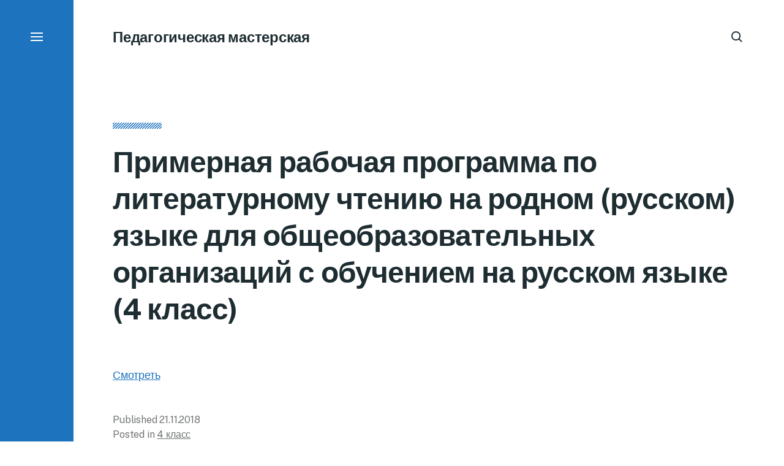

--- FILE ---
content_type: text/html; charset=UTF-8
request_url: https://elshkola.edurm.ru/nachalnoe-obsheye-obrazovanie/russkiy-yazik-i-literaturnoye-chtenie/4-klass-russkiy-yazik-i-literaturnoye-chtenie/%D0%BF%D1%80%D0%B8%D0%BC%D0%B5%D1%80%D0%BD%D0%B0%D1%8F-%D1%80%D0%B0%D0%B1%D0%BE%D1%87%D0%B0%D1%8F-%D0%BF%D1%80%D0%BE%D0%B3%D1%80%D0%B0%D0%BC%D0%BC%D0%B0-%D0%BF%D0%BE-%D0%BB%D0%B8%D1%82%D0%B5%D1%80-4/
body_size: 12385
content:

<!DOCTYPE html>

<html class="no-js has-aside" lang="ru-RU">

	<head>

		<meta http-equiv="content-type" content="text/html" charset="UTF-8" />
		<meta name="viewport" content="width=device-width, initial-scale=1.0" />

		<link rel="profile" href="//gmpg.org/xfn/11">

				<script>document.documentElement.className = document.documentElement.className.replace( 'no-js', 'js' );</script>
				<noscript>
			<style>
				.spot-fade-in-scale, .no-js .spot-fade-up { 
					opacity: 1.0 !important; 
					transform: none !important;
				}
			</style>
		</noscript>
		<title>Примерная рабочая программа по литературному чтению на родном (русском) языке для общеобразовательных организаций с обучением на русском языке (4 класс) &#8212; Педагогическая мастерская</title>
<meta name='robots' content='max-image-preview:large' />
<link rel="alternate" type="application/rss+xml" title="Педагогическая мастерская &raquo; Лента" href="https://elshkola.edurm.ru/feed/" />
<link rel="alternate" type="application/rss+xml" title="Педагогическая мастерская &raquo; Лента комментариев" href="https://elshkola.edurm.ru/comments/feed/" />
<link rel="alternate" type="application/rss+xml" title="Педагогическая мастерская &raquo; Лента комментариев к &laquo;Примерная рабочая программа по литературному чтению на родном (русском) языке для общеобразовательных организаций с обучением на русском языке (4 класс)&raquo;" href="https://elshkola.edurm.ru/nachalnoe-obsheye-obrazovanie/russkiy-yazik-i-literaturnoye-chtenie/4-klass-russkiy-yazik-i-literaturnoye-chtenie/%d0%bf%d1%80%d0%b8%d0%bc%d0%b5%d1%80%d0%bd%d0%b0%d1%8f-%d1%80%d0%b0%d0%b1%d0%be%d1%87%d0%b0%d1%8f-%d0%bf%d1%80%d0%be%d0%b3%d1%80%d0%b0%d0%bc%d0%bc%d0%b0-%d0%bf%d0%be-%d0%bb%d0%b8%d1%82%d0%b5%d1%80-4/feed/" />
<script type="text/javascript">
window._wpemojiSettings = {"baseUrl":"https:\/\/s.w.org\/images\/core\/emoji\/14.0.0\/72x72\/","ext":".png","svgUrl":"https:\/\/s.w.org\/images\/core\/emoji\/14.0.0\/svg\/","svgExt":".svg","source":{"concatemoji":"https:\/\/elshkola.edurm.ru\/wp-includes\/js\/wp-emoji-release.min.js?ver=6.1.9"}};
/*! This file is auto-generated */
!function(e,a,t){var n,r,o,i=a.createElement("canvas"),p=i.getContext&&i.getContext("2d");function s(e,t){var a=String.fromCharCode,e=(p.clearRect(0,0,i.width,i.height),p.fillText(a.apply(this,e),0,0),i.toDataURL());return p.clearRect(0,0,i.width,i.height),p.fillText(a.apply(this,t),0,0),e===i.toDataURL()}function c(e){var t=a.createElement("script");t.src=e,t.defer=t.type="text/javascript",a.getElementsByTagName("head")[0].appendChild(t)}for(o=Array("flag","emoji"),t.supports={everything:!0,everythingExceptFlag:!0},r=0;r<o.length;r++)t.supports[o[r]]=function(e){if(p&&p.fillText)switch(p.textBaseline="top",p.font="600 32px Arial",e){case"flag":return s([127987,65039,8205,9895,65039],[127987,65039,8203,9895,65039])?!1:!s([55356,56826,55356,56819],[55356,56826,8203,55356,56819])&&!s([55356,57332,56128,56423,56128,56418,56128,56421,56128,56430,56128,56423,56128,56447],[55356,57332,8203,56128,56423,8203,56128,56418,8203,56128,56421,8203,56128,56430,8203,56128,56423,8203,56128,56447]);case"emoji":return!s([129777,127995,8205,129778,127999],[129777,127995,8203,129778,127999])}return!1}(o[r]),t.supports.everything=t.supports.everything&&t.supports[o[r]],"flag"!==o[r]&&(t.supports.everythingExceptFlag=t.supports.everythingExceptFlag&&t.supports[o[r]]);t.supports.everythingExceptFlag=t.supports.everythingExceptFlag&&!t.supports.flag,t.DOMReady=!1,t.readyCallback=function(){t.DOMReady=!0},t.supports.everything||(n=function(){t.readyCallback()},a.addEventListener?(a.addEventListener("DOMContentLoaded",n,!1),e.addEventListener("load",n,!1)):(e.attachEvent("onload",n),a.attachEvent("onreadystatechange",function(){"complete"===a.readyState&&t.readyCallback()})),(e=t.source||{}).concatemoji?c(e.concatemoji):e.wpemoji&&e.twemoji&&(c(e.twemoji),c(e.wpemoji)))}(window,document,window._wpemojiSettings);
</script>
<style type="text/css">
img.wp-smiley,
img.emoji {
	display: inline !important;
	border: none !important;
	box-shadow: none !important;
	height: 1em !important;
	width: 1em !important;
	margin: 0 0.07em !important;
	vertical-align: -0.1em !important;
	background: none !important;
	padding: 0 !important;
}
</style>
	<link rel='stylesheet' id='jquery-ui-css' href='https://elshkola.edurm.ru/wp-content/plugins/wp-pagebuilder/assets/css/jquery-ui.css?ver=1.12.1' type='text/css' media='all' />
<link rel='stylesheet' id='animate-css' href='https://elshkola.edurm.ru/wp-content/plugins/wp-pagebuilder/assets/css/animate.min.css?ver=all' type='text/css' media='all' />
<link rel='stylesheet' id='font-awesome-5-css' href='https://elshkola.edurm.ru/wp-content/plugins/wp-pagebuilder/assets/css/font-awesome-5.min.css?ver=all' type='text/css' media='all' />
<link rel='stylesheet' id='wppb-fonts-css' href='https://elshkola.edurm.ru/wp-content/plugins/wp-pagebuilder/assets/css/wppb-fonts.css?ver=all' type='text/css' media='all' />
<link rel='stylesheet' id='wppb-addons-css' href='https://elshkola.edurm.ru/wp-content/plugins/wp-pagebuilder/assets/css/wppb-addons.css?ver=all' type='text/css' media='all' />
<link rel='stylesheet' id='wppb-main-css' href='https://elshkola.edurm.ru/wp-content/plugins/wp-pagebuilder/assets/css/wppb-main.css?ver=all' type='text/css' media='all' />
<link rel='stylesheet' id='wp-block-library-css' href='https://elshkola.edurm.ru/wp-includes/css/dist/block-library/style.min.css?ver=6.1.9' type='text/css' media='all' />
<link rel='stylesheet' id='classic-theme-styles-css' href='https://elshkola.edurm.ru/wp-includes/css/classic-themes.min.css?ver=1' type='text/css' media='all' />
<style id='global-styles-inline-css' type='text/css'>
body{--wp--preset--color--black: #000000;--wp--preset--color--cyan-bluish-gray: #abb8c3;--wp--preset--color--white: #ffffff;--wp--preset--color--pale-pink: #f78da7;--wp--preset--color--vivid-red: #cf2e2e;--wp--preset--color--luminous-vivid-orange: #ff6900;--wp--preset--color--luminous-vivid-amber: #fcb900;--wp--preset--color--light-green-cyan: #7bdcb5;--wp--preset--color--vivid-green-cyan: #00d084;--wp--preset--color--pale-cyan-blue: #8ed1fc;--wp--preset--color--vivid-cyan-blue: #0693e3;--wp--preset--color--vivid-purple: #9b51e0;--wp--preset--color--accent: #1e73be;--wp--preset--color--primary: #1e2d32;--wp--preset--color--secondary: #707376;--wp--preset--color--border: #d6d5d4;--wp--preset--color--light-background: #f2f2f2;--wp--preset--color--body-background: #ffffff;--wp--preset--gradient--vivid-cyan-blue-to-vivid-purple: linear-gradient(135deg,rgba(6,147,227,1) 0%,rgb(155,81,224) 100%);--wp--preset--gradient--light-green-cyan-to-vivid-green-cyan: linear-gradient(135deg,rgb(122,220,180) 0%,rgb(0,208,130) 100%);--wp--preset--gradient--luminous-vivid-amber-to-luminous-vivid-orange: linear-gradient(135deg,rgba(252,185,0,1) 0%,rgba(255,105,0,1) 100%);--wp--preset--gradient--luminous-vivid-orange-to-vivid-red: linear-gradient(135deg,rgba(255,105,0,1) 0%,rgb(207,46,46) 100%);--wp--preset--gradient--very-light-gray-to-cyan-bluish-gray: linear-gradient(135deg,rgb(238,238,238) 0%,rgb(169,184,195) 100%);--wp--preset--gradient--cool-to-warm-spectrum: linear-gradient(135deg,rgb(74,234,220) 0%,rgb(151,120,209) 20%,rgb(207,42,186) 40%,rgb(238,44,130) 60%,rgb(251,105,98) 80%,rgb(254,248,76) 100%);--wp--preset--gradient--blush-light-purple: linear-gradient(135deg,rgb(255,206,236) 0%,rgb(152,150,240) 100%);--wp--preset--gradient--blush-bordeaux: linear-gradient(135deg,rgb(254,205,165) 0%,rgb(254,45,45) 50%,rgb(107,0,62) 100%);--wp--preset--gradient--luminous-dusk: linear-gradient(135deg,rgb(255,203,112) 0%,rgb(199,81,192) 50%,rgb(65,88,208) 100%);--wp--preset--gradient--pale-ocean: linear-gradient(135deg,rgb(255,245,203) 0%,rgb(182,227,212) 50%,rgb(51,167,181) 100%);--wp--preset--gradient--electric-grass: linear-gradient(135deg,rgb(202,248,128) 0%,rgb(113,206,126) 100%);--wp--preset--gradient--midnight: linear-gradient(135deg,rgb(2,3,129) 0%,rgb(40,116,252) 100%);--wp--preset--duotone--dark-grayscale: url('#wp-duotone-dark-grayscale');--wp--preset--duotone--grayscale: url('#wp-duotone-grayscale');--wp--preset--duotone--purple-yellow: url('#wp-duotone-purple-yellow');--wp--preset--duotone--blue-red: url('#wp-duotone-blue-red');--wp--preset--duotone--midnight: url('#wp-duotone-midnight');--wp--preset--duotone--magenta-yellow: url('#wp-duotone-magenta-yellow');--wp--preset--duotone--purple-green: url('#wp-duotone-purple-green');--wp--preset--duotone--blue-orange: url('#wp-duotone-blue-orange');--wp--preset--font-size--small: 16px;--wp--preset--font-size--medium: 20px;--wp--preset--font-size--large: 24px;--wp--preset--font-size--x-large: 42px;--wp--preset--font-size--normal: 18px;--wp--preset--font-size--larger: 32px;--wp--preset--spacing--20: 0.44rem;--wp--preset--spacing--30: 0.67rem;--wp--preset--spacing--40: 1rem;--wp--preset--spacing--50: 1.5rem;--wp--preset--spacing--60: 2.25rem;--wp--preset--spacing--70: 3.38rem;--wp--preset--spacing--80: 5.06rem;}:where(.is-layout-flex){gap: 0.5em;}body .is-layout-flow > .alignleft{float: left;margin-inline-start: 0;margin-inline-end: 2em;}body .is-layout-flow > .alignright{float: right;margin-inline-start: 2em;margin-inline-end: 0;}body .is-layout-flow > .aligncenter{margin-left: auto !important;margin-right: auto !important;}body .is-layout-constrained > .alignleft{float: left;margin-inline-start: 0;margin-inline-end: 2em;}body .is-layout-constrained > .alignright{float: right;margin-inline-start: 2em;margin-inline-end: 0;}body .is-layout-constrained > .aligncenter{margin-left: auto !important;margin-right: auto !important;}body .is-layout-constrained > :where(:not(.alignleft):not(.alignright):not(.alignfull)){max-width: var(--wp--style--global--content-size);margin-left: auto !important;margin-right: auto !important;}body .is-layout-constrained > .alignwide{max-width: var(--wp--style--global--wide-size);}body .is-layout-flex{display: flex;}body .is-layout-flex{flex-wrap: wrap;align-items: center;}body .is-layout-flex > *{margin: 0;}:where(.wp-block-columns.is-layout-flex){gap: 2em;}.has-black-color{color: var(--wp--preset--color--black) !important;}.has-cyan-bluish-gray-color{color: var(--wp--preset--color--cyan-bluish-gray) !important;}.has-white-color{color: var(--wp--preset--color--white) !important;}.has-pale-pink-color{color: var(--wp--preset--color--pale-pink) !important;}.has-vivid-red-color{color: var(--wp--preset--color--vivid-red) !important;}.has-luminous-vivid-orange-color{color: var(--wp--preset--color--luminous-vivid-orange) !important;}.has-luminous-vivid-amber-color{color: var(--wp--preset--color--luminous-vivid-amber) !important;}.has-light-green-cyan-color{color: var(--wp--preset--color--light-green-cyan) !important;}.has-vivid-green-cyan-color{color: var(--wp--preset--color--vivid-green-cyan) !important;}.has-pale-cyan-blue-color{color: var(--wp--preset--color--pale-cyan-blue) !important;}.has-vivid-cyan-blue-color{color: var(--wp--preset--color--vivid-cyan-blue) !important;}.has-vivid-purple-color{color: var(--wp--preset--color--vivid-purple) !important;}.has-black-background-color{background-color: var(--wp--preset--color--black) !important;}.has-cyan-bluish-gray-background-color{background-color: var(--wp--preset--color--cyan-bluish-gray) !important;}.has-white-background-color{background-color: var(--wp--preset--color--white) !important;}.has-pale-pink-background-color{background-color: var(--wp--preset--color--pale-pink) !important;}.has-vivid-red-background-color{background-color: var(--wp--preset--color--vivid-red) !important;}.has-luminous-vivid-orange-background-color{background-color: var(--wp--preset--color--luminous-vivid-orange) !important;}.has-luminous-vivid-amber-background-color{background-color: var(--wp--preset--color--luminous-vivid-amber) !important;}.has-light-green-cyan-background-color{background-color: var(--wp--preset--color--light-green-cyan) !important;}.has-vivid-green-cyan-background-color{background-color: var(--wp--preset--color--vivid-green-cyan) !important;}.has-pale-cyan-blue-background-color{background-color: var(--wp--preset--color--pale-cyan-blue) !important;}.has-vivid-cyan-blue-background-color{background-color: var(--wp--preset--color--vivid-cyan-blue) !important;}.has-vivid-purple-background-color{background-color: var(--wp--preset--color--vivid-purple) !important;}.has-black-border-color{border-color: var(--wp--preset--color--black) !important;}.has-cyan-bluish-gray-border-color{border-color: var(--wp--preset--color--cyan-bluish-gray) !important;}.has-white-border-color{border-color: var(--wp--preset--color--white) !important;}.has-pale-pink-border-color{border-color: var(--wp--preset--color--pale-pink) !important;}.has-vivid-red-border-color{border-color: var(--wp--preset--color--vivid-red) !important;}.has-luminous-vivid-orange-border-color{border-color: var(--wp--preset--color--luminous-vivid-orange) !important;}.has-luminous-vivid-amber-border-color{border-color: var(--wp--preset--color--luminous-vivid-amber) !important;}.has-light-green-cyan-border-color{border-color: var(--wp--preset--color--light-green-cyan) !important;}.has-vivid-green-cyan-border-color{border-color: var(--wp--preset--color--vivid-green-cyan) !important;}.has-pale-cyan-blue-border-color{border-color: var(--wp--preset--color--pale-cyan-blue) !important;}.has-vivid-cyan-blue-border-color{border-color: var(--wp--preset--color--vivid-cyan-blue) !important;}.has-vivid-purple-border-color{border-color: var(--wp--preset--color--vivid-purple) !important;}.has-vivid-cyan-blue-to-vivid-purple-gradient-background{background: var(--wp--preset--gradient--vivid-cyan-blue-to-vivid-purple) !important;}.has-light-green-cyan-to-vivid-green-cyan-gradient-background{background: var(--wp--preset--gradient--light-green-cyan-to-vivid-green-cyan) !important;}.has-luminous-vivid-amber-to-luminous-vivid-orange-gradient-background{background: var(--wp--preset--gradient--luminous-vivid-amber-to-luminous-vivid-orange) !important;}.has-luminous-vivid-orange-to-vivid-red-gradient-background{background: var(--wp--preset--gradient--luminous-vivid-orange-to-vivid-red) !important;}.has-very-light-gray-to-cyan-bluish-gray-gradient-background{background: var(--wp--preset--gradient--very-light-gray-to-cyan-bluish-gray) !important;}.has-cool-to-warm-spectrum-gradient-background{background: var(--wp--preset--gradient--cool-to-warm-spectrum) !important;}.has-blush-light-purple-gradient-background{background: var(--wp--preset--gradient--blush-light-purple) !important;}.has-blush-bordeaux-gradient-background{background: var(--wp--preset--gradient--blush-bordeaux) !important;}.has-luminous-dusk-gradient-background{background: var(--wp--preset--gradient--luminous-dusk) !important;}.has-pale-ocean-gradient-background{background: var(--wp--preset--gradient--pale-ocean) !important;}.has-electric-grass-gradient-background{background: var(--wp--preset--gradient--electric-grass) !important;}.has-midnight-gradient-background{background: var(--wp--preset--gradient--midnight) !important;}.has-small-font-size{font-size: var(--wp--preset--font-size--small) !important;}.has-medium-font-size{font-size: var(--wp--preset--font-size--medium) !important;}.has-large-font-size{font-size: var(--wp--preset--font-size--large) !important;}.has-x-large-font-size{font-size: var(--wp--preset--font-size--x-large) !important;}
.wp-block-navigation a:where(:not(.wp-element-button)){color: inherit;}
:where(.wp-block-columns.is-layout-flex){gap: 2em;}
.wp-block-pullquote{font-size: 1.5em;line-height: 1.6;}
</style>
<link rel='stylesheet' id='contact-form-7-css' href='https://elshkola.edurm.ru/wp-content/plugins/contact-form-7/includes/css/styles.css?ver=5.7.4' type='text/css' media='all' />
<link rel='stylesheet' id='eksell-google-fonts-css' href='//fonts.googleapis.com/css2?family=Public+Sans%3Aital%2Cwght%400%2C400%3B0%2C700%3B1%2C400%3B1%2C700&#038;display=swap&#038;ver=1' type='text/css' media='all' />
<link rel='stylesheet' id='eksell-style-css' href='https://elshkola.edurm.ru/wp-content/themes/eksell/style.css?ver=1.7.1' type='text/css' media='all' />
<style id='eksell-style-inline-css' type='text/css'>
:root {--eksell-accent-color: #1e73be;--eksell-light-background-color: #f2f2f2;--eksell-menu-modal-background-color: #1e73be;}@supports ( color: color( display-p3 0 0 0 / 1 ) ) {:root {--eksell-accent-color: color( display-p3 0.118 0.451 0.745 / 1 );--eksell-light-background-color: color( display-p3 0.949 0.949 0.949 / 1 );--eksell-menu-modal-background-color: color( display-p3 0.118 0.451 0.745 / 1 );}}
</style>
<link rel='stylesheet' id='eksell-print-styles-css' href='https://elshkola.edurm.ru/wp-content/themes/eksell/assets/css/print.css?ver=1.7.1' type='text/css' media='print' />
<link rel='stylesheet' id='wppb-posts-css-css' href='https://elshkola.edurm.ru/wp-content/plugins/wp-pagebuilder/addons/posts/assets/css/posts-addon.css?ver=6.1.9' type='text/css' media='all' />
<script type='text/javascript' src='https://elshkola.edurm.ru/wp-includes/js/jquery/jquery.min.js?ver=3.6.1' id='jquery-core-js'></script>
<script type='text/javascript' src='https://elshkola.edurm.ru/wp-includes/js/jquery/jquery-migrate.min.js?ver=3.3.2' id='jquery-migrate-js'></script>
<script type='text/javascript' src='https://elshkola.edurm.ru/wp-includes/js/imagesloaded.min.js?ver=4.1.4' id='imagesloaded-js'></script>
<script type='text/javascript' src='https://elshkola.edurm.ru/wp-includes/js/masonry.min.js?ver=4.2.2' id='masonry-js'></script>
<script type='text/javascript' src='https://elshkola.edurm.ru/wp-content/themes/eksell/assets/js/css-vars-ponyfill.min.js?ver=3.6.0' id='eksell-css-vars-ponyfill-js'></script>
<script type='text/javascript' id='eksell-construct-js-extra'>
/* <![CDATA[ */
var eksell_ajax_load_more = {"ajaxurl":"https:\/\/elshkola.edurm.ru\/wp-admin\/admin-ajax.php"};
var eksell_ajax_filters = {"ajaxurl":"https:\/\/elshkola.edurm.ru\/wp-admin\/admin-ajax.php"};
/* ]]> */
</script>
<script type='text/javascript' src='https://elshkola.edurm.ru/wp-content/themes/eksell/assets/js/construct.js?ver=1.7.1' id='eksell-construct-js'></script>
<link rel="https://api.w.org/" href="https://elshkola.edurm.ru/wp-json/" /><link rel="alternate" type="application/json" href="https://elshkola.edurm.ru/wp-json/wp/v2/posts/821" /><link rel="EditURI" type="application/rsd+xml" title="RSD" href="https://elshkola.edurm.ru/xmlrpc.php?rsd" />
<link rel="wlwmanifest" type="application/wlwmanifest+xml" href="https://elshkola.edurm.ru/wp-includes/wlwmanifest.xml" />
<meta name="generator" content="WordPress 6.1.9" />
<link rel="canonical" href="https://elshkola.edurm.ru/nachalnoe-obsheye-obrazovanie/russkiy-yazik-i-literaturnoye-chtenie/4-klass-russkiy-yazik-i-literaturnoye-chtenie/%d0%bf%d1%80%d0%b8%d0%bc%d0%b5%d1%80%d0%bd%d0%b0%d1%8f-%d1%80%d0%b0%d0%b1%d0%be%d1%87%d0%b0%d1%8f-%d0%bf%d1%80%d0%be%d0%b3%d1%80%d0%b0%d0%bc%d0%bc%d0%b0-%d0%bf%d0%be-%d0%bb%d0%b8%d1%82%d0%b5%d1%80-4/" />
<link rel='shortlink' href='https://elshkola.edurm.ru/?p=821' />
<link rel="alternate" type="application/json+oembed" href="https://elshkola.edurm.ru/wp-json/oembed/1.0/embed?url=https%3A%2F%2Felshkola.edurm.ru%2Fnachalnoe-obsheye-obrazovanie%2Frusskiy-yazik-i-literaturnoye-chtenie%2F4-klass-russkiy-yazik-i-literaturnoye-chtenie%2F%25d0%25bf%25d1%2580%25d0%25b8%25d0%25bc%25d0%25b5%25d1%2580%25d0%25bd%25d0%25b0%25d1%258f-%25d1%2580%25d0%25b0%25d0%25b1%25d0%25be%25d1%2587%25d0%25b0%25d1%258f-%25d0%25bf%25d1%2580%25d0%25be%25d0%25b3%25d1%2580%25d0%25b0%25d0%25bc%25d0%25bc%25d0%25b0-%25d0%25bf%25d0%25be-%25d0%25bb%25d0%25b8%25d1%2582%25d0%25b5%25d1%2580-4%2F" />
<link rel="alternate" type="text/xml+oembed" href="https://elshkola.edurm.ru/wp-json/oembed/1.0/embed?url=https%3A%2F%2Felshkola.edurm.ru%2Fnachalnoe-obsheye-obrazovanie%2Frusskiy-yazik-i-literaturnoye-chtenie%2F4-klass-russkiy-yazik-i-literaturnoye-chtenie%2F%25d0%25bf%25d1%2580%25d0%25b8%25d0%25bc%25d0%25b5%25d1%2580%25d0%25bd%25d0%25b0%25d1%258f-%25d1%2580%25d0%25b0%25d0%25b1%25d0%25be%25d1%2587%25d0%25b0%25d1%258f-%25d0%25bf%25d1%2580%25d0%25be%25d0%25b3%25d1%2580%25d0%25b0%25d0%25bc%25d0%25bc%25d0%25b0-%25d0%25bf%25d0%25be-%25d0%25bb%25d0%25b8%25d1%2582%25d0%25b5%25d1%2580-4%2F&#038;format=xml" />
<meta name="theme-color" content="#1e73be">
	</head>

	<body class="post-template-default single single-post postid-821 single-format-standard pagination-type-button has-anim missing-post-thumbnail showing-comments">

		<svg xmlns="http://www.w3.org/2000/svg" viewBox="0 0 0 0" width="0" height="0" focusable="false" role="none" style="visibility: hidden; position: absolute; left: -9999px; overflow: hidden;" ><defs><filter id="wp-duotone-dark-grayscale"><feColorMatrix color-interpolation-filters="sRGB" type="matrix" values=" .299 .587 .114 0 0 .299 .587 .114 0 0 .299 .587 .114 0 0 .299 .587 .114 0 0 " /><feComponentTransfer color-interpolation-filters="sRGB" ><feFuncR type="table" tableValues="0 0.49803921568627" /><feFuncG type="table" tableValues="0 0.49803921568627" /><feFuncB type="table" tableValues="0 0.49803921568627" /><feFuncA type="table" tableValues="1 1" /></feComponentTransfer><feComposite in2="SourceGraphic" operator="in" /></filter></defs></svg><svg xmlns="http://www.w3.org/2000/svg" viewBox="0 0 0 0" width="0" height="0" focusable="false" role="none" style="visibility: hidden; position: absolute; left: -9999px; overflow: hidden;" ><defs><filter id="wp-duotone-grayscale"><feColorMatrix color-interpolation-filters="sRGB" type="matrix" values=" .299 .587 .114 0 0 .299 .587 .114 0 0 .299 .587 .114 0 0 .299 .587 .114 0 0 " /><feComponentTransfer color-interpolation-filters="sRGB" ><feFuncR type="table" tableValues="0 1" /><feFuncG type="table" tableValues="0 1" /><feFuncB type="table" tableValues="0 1" /><feFuncA type="table" tableValues="1 1" /></feComponentTransfer><feComposite in2="SourceGraphic" operator="in" /></filter></defs></svg><svg xmlns="http://www.w3.org/2000/svg" viewBox="0 0 0 0" width="0" height="0" focusable="false" role="none" style="visibility: hidden; position: absolute; left: -9999px; overflow: hidden;" ><defs><filter id="wp-duotone-purple-yellow"><feColorMatrix color-interpolation-filters="sRGB" type="matrix" values=" .299 .587 .114 0 0 .299 .587 .114 0 0 .299 .587 .114 0 0 .299 .587 .114 0 0 " /><feComponentTransfer color-interpolation-filters="sRGB" ><feFuncR type="table" tableValues="0.54901960784314 0.98823529411765" /><feFuncG type="table" tableValues="0 1" /><feFuncB type="table" tableValues="0.71764705882353 0.25490196078431" /><feFuncA type="table" tableValues="1 1" /></feComponentTransfer><feComposite in2="SourceGraphic" operator="in" /></filter></defs></svg><svg xmlns="http://www.w3.org/2000/svg" viewBox="0 0 0 0" width="0" height="0" focusable="false" role="none" style="visibility: hidden; position: absolute; left: -9999px; overflow: hidden;" ><defs><filter id="wp-duotone-blue-red"><feColorMatrix color-interpolation-filters="sRGB" type="matrix" values=" .299 .587 .114 0 0 .299 .587 .114 0 0 .299 .587 .114 0 0 .299 .587 .114 0 0 " /><feComponentTransfer color-interpolation-filters="sRGB" ><feFuncR type="table" tableValues="0 1" /><feFuncG type="table" tableValues="0 0.27843137254902" /><feFuncB type="table" tableValues="0.5921568627451 0.27843137254902" /><feFuncA type="table" tableValues="1 1" /></feComponentTransfer><feComposite in2="SourceGraphic" operator="in" /></filter></defs></svg><svg xmlns="http://www.w3.org/2000/svg" viewBox="0 0 0 0" width="0" height="0" focusable="false" role="none" style="visibility: hidden; position: absolute; left: -9999px; overflow: hidden;" ><defs><filter id="wp-duotone-midnight"><feColorMatrix color-interpolation-filters="sRGB" type="matrix" values=" .299 .587 .114 0 0 .299 .587 .114 0 0 .299 .587 .114 0 0 .299 .587 .114 0 0 " /><feComponentTransfer color-interpolation-filters="sRGB" ><feFuncR type="table" tableValues="0 0" /><feFuncG type="table" tableValues="0 0.64705882352941" /><feFuncB type="table" tableValues="0 1" /><feFuncA type="table" tableValues="1 1" /></feComponentTransfer><feComposite in2="SourceGraphic" operator="in" /></filter></defs></svg><svg xmlns="http://www.w3.org/2000/svg" viewBox="0 0 0 0" width="0" height="0" focusable="false" role="none" style="visibility: hidden; position: absolute; left: -9999px; overflow: hidden;" ><defs><filter id="wp-duotone-magenta-yellow"><feColorMatrix color-interpolation-filters="sRGB" type="matrix" values=" .299 .587 .114 0 0 .299 .587 .114 0 0 .299 .587 .114 0 0 .299 .587 .114 0 0 " /><feComponentTransfer color-interpolation-filters="sRGB" ><feFuncR type="table" tableValues="0.78039215686275 1" /><feFuncG type="table" tableValues="0 0.94901960784314" /><feFuncB type="table" tableValues="0.35294117647059 0.47058823529412" /><feFuncA type="table" tableValues="1 1" /></feComponentTransfer><feComposite in2="SourceGraphic" operator="in" /></filter></defs></svg><svg xmlns="http://www.w3.org/2000/svg" viewBox="0 0 0 0" width="0" height="0" focusable="false" role="none" style="visibility: hidden; position: absolute; left: -9999px; overflow: hidden;" ><defs><filter id="wp-duotone-purple-green"><feColorMatrix color-interpolation-filters="sRGB" type="matrix" values=" .299 .587 .114 0 0 .299 .587 .114 0 0 .299 .587 .114 0 0 .299 .587 .114 0 0 " /><feComponentTransfer color-interpolation-filters="sRGB" ><feFuncR type="table" tableValues="0.65098039215686 0.40392156862745" /><feFuncG type="table" tableValues="0 1" /><feFuncB type="table" tableValues="0.44705882352941 0.4" /><feFuncA type="table" tableValues="1 1" /></feComponentTransfer><feComposite in2="SourceGraphic" operator="in" /></filter></defs></svg><svg xmlns="http://www.w3.org/2000/svg" viewBox="0 0 0 0" width="0" height="0" focusable="false" role="none" style="visibility: hidden; position: absolute; left: -9999px; overflow: hidden;" ><defs><filter id="wp-duotone-blue-orange"><feColorMatrix color-interpolation-filters="sRGB" type="matrix" values=" .299 .587 .114 0 0 .299 .587 .114 0 0 .299 .587 .114 0 0 .299 .587 .114 0 0 " /><feComponentTransfer color-interpolation-filters="sRGB" ><feFuncR type="table" tableValues="0.098039215686275 1" /><feFuncG type="table" tableValues="0 0.66274509803922" /><feFuncB type="table" tableValues="0.84705882352941 0.41960784313725" /><feFuncA type="table" tableValues="1 1" /></feComponentTransfer><feComposite in2="SourceGraphic" operator="in" /></filter></defs></svg>
		<a class="skip-link faux-button" href="#site-content">Skip to the content</a>

		<aside id="site-aside">

	
	<a href="#" class="toggle nav-toggle has-bars" data-toggle-target=".menu-modal" data-toggle-screen-lock="true" data-toggle-body-class="showing-menu-modal" aria-pressed="false" role="button" data-set-focus=".menu-modal .main-menu">
		<div class="nav-toggle-inner">
			<div class="bars">

				<div class="bar"></div>
				<div class="bar"></div>
				<div class="bar"></div>

									<span class="screen-reader-text">Menu</span>
				
			</div><!-- .bars -->
		</div><!-- .nav-toggle-inner -->
	</a><!-- .nav-toggle -->

	
</aside><!-- #site-aside --><div class="menu-modal cover-modal" data-modal-target-string=".menu-modal" aria-expanded="false">

	<div class="menu-modal-cover-untoggle" data-toggle-target=".menu-modal" data-toggle-screen-lock="true" data-toggle-body-class="showing-menu-modal" data-set-focus="#site-aside .nav-toggle"></div>

	<div class="menu-modal-inner modal-inner bg-menu-modal-background color-menu-modal-text">

		<div class="modal-menu-wrapper">

			<div class="menu-modal-toggles">

				<a href="#" class="toggle nav-untoggle" data-toggle-target=".menu-modal" data-toggle-screen-lock="true" data-toggle-body-class="showing-menu-modal" aria-pressed="false" role="button" data-set-focus="#site-aside .nav-toggle">
					
											<span class="screen-reader-text">Close</span>
					
					<svg class="svg-icon icon-close" width="18" height="18" aria-hidden="true" role="img" focusable="false" viewBox="0 0 20 20" fill="none" xmlns="http://www.w3.org/2000/svg"><path d="M1 1L19 19" stroke-width="2"></path><path d="M1 19L19 1.00003" stroke-width="2"></path></svg>
				</a><!-- .nav-untoggle -->

			</div><!-- .menu-modal-toggles -->

			<div class="menu-top">

				
				<ul class="main-menu reset-list-style">
					<li id="menu-item-3145" class="menu-item menu-item-type-post_type menu-item-object-page menu-item-home menu-item-3145"><div class="ancestor-wrapper"><a href="https://elshkola.edurm.ru/">Главная</a></div><!-- .ancestor-wrapper --></li>
<li id="menu-item-4389" class="menu-item menu-item-type-post_type menu-item-object-page menu-item-has-children menu-item-4389"><div class="ancestor-wrapper"><a href="https://elshkola.edurm.ru/doshkolnoe-obrazovanie/">Дошкольное образование</a><div class="sub-menu-toggle-wrapper"><a href="#" class="toggle sub-menu-toggle stroke-cc" data-toggle-target=".menu-modal .menu-item-4389 &gt; .sub-menu" data-toggle-type="slidetoggle" data-toggle-duration="250"><span class="screen-reader-text">Show sub menu</span><svg class="svg-icon icon-chevron-down" width="18" height="10" aria-hidden="true" role="img" focusable="false" viewBox="0 0 18 11" fill="none" xmlns="http://www.w3.org/2000/svg"><path d="M17 1L9 9L1 1" stroke-width="2"></path></svg></a></div></div><!-- .ancestor-wrapper -->
<ul class="sub-menu">
	<li id="menu-item-4390" class="menu-item menu-item-type-taxonomy menu-item-object-category menu-item-4390"><div class="ancestor-wrapper"><a href="https://elshkola.edurm.ru/category/doshkolnoe-obrazovanie/socialno-kommunikativnoe-razvitie/">Социально-коммуникативное развитие</a></div><!-- .ancestor-wrapper --></li>
	<li id="menu-item-4391" class="menu-item menu-item-type-taxonomy menu-item-object-category menu-item-4391"><div class="ancestor-wrapper"><a href="https://elshkola.edurm.ru/category/doshkolnoe-obrazovanie/poznavatelnoe-razvitie/">Познавательное развитие</a></div><!-- .ancestor-wrapper --></li>
	<li id="menu-item-4392" class="menu-item menu-item-type-taxonomy menu-item-object-category menu-item-4392"><div class="ancestor-wrapper"><a href="https://elshkola.edurm.ru/category/doshkolnoe-obrazovanie/rechevoe-razvitie/">Речевое развитие</a></div><!-- .ancestor-wrapper --></li>
	<li id="menu-item-4393" class="menu-item menu-item-type-taxonomy menu-item-object-category menu-item-4393"><div class="ancestor-wrapper"><a href="https://elshkola.edurm.ru/category/doshkolnoe-obrazovanie/khudozhestvenno-ehsteticheskoe-razvitie/">Художественно-эстетическое развитие</a></div><!-- .ancestor-wrapper --></li>
	<li id="menu-item-4394" class="menu-item menu-item-type-taxonomy menu-item-object-category menu-item-4394"><div class="ancestor-wrapper"><a href="https://elshkola.edurm.ru/category/doshkolnoe-obrazovanie/fizicheskoe-razvitie/">Физическое развитие</a></div><!-- .ancestor-wrapper --></li>
	<li id="menu-item-4395" class="menu-item menu-item-type-taxonomy menu-item-object-category menu-item-4395"><div class="ancestor-wrapper"><a href="https://elshkola.edurm.ru/category/doshkolnoe-obrazovanie/finansovaya-gramotnost/">Финансовая грамотность</a></div><!-- .ancestor-wrapper --></li>
</ul>
</li>
<li id="menu-item-3297" class="menu-item menu-item-type-post_type menu-item-object-page menu-item-has-children menu-item-3297"><div class="ancestor-wrapper"><a href="https://elshkola.edurm.ru/nachalnoe-obsheye-obrazovanie/">Начальное общее образование</a><div class="sub-menu-toggle-wrapper"><a href="#" class="toggle sub-menu-toggle stroke-cc" data-toggle-target=".menu-modal .menu-item-3297 &gt; .sub-menu" data-toggle-type="slidetoggle" data-toggle-duration="250"><span class="screen-reader-text">Show sub menu</span><svg class="svg-icon icon-chevron-down" width="18" height="10" aria-hidden="true" role="img" focusable="false" viewBox="0 0 18 11" fill="none" xmlns="http://www.w3.org/2000/svg"><path d="M17 1L9 9L1 1" stroke-width="2"></path></svg></a></div></div><!-- .ancestor-wrapper -->
<ul class="sub-menu">
	<li id="menu-item-3250" class="menu-item menu-item-type-taxonomy menu-item-object-category menu-item-3250"><div class="ancestor-wrapper"><a href="https://elshkola.edurm.ru/category/nachalnoe-obsheye-obrazovanie/inostranniy-yazik-no/">Иностранный язык</a></div><!-- .ancestor-wrapper --></li>
	<li id="menu-item-3251" class="menu-item menu-item-type-taxonomy menu-item-object-category menu-item-3251"><div class="ancestor-wrapper"><a href="https://elshkola.edurm.ru/category/nachalnoe-obsheye-obrazovanie/matematika-i-informatika/">Математика и информатика</a></div><!-- .ancestor-wrapper --></li>
	<li id="menu-item-3252" class="menu-item menu-item-type-taxonomy menu-item-object-category menu-item-3252"><div class="ancestor-wrapper"><a href="https://elshkola.edurm.ru/category/nachalnoe-obsheye-obrazovanie/obshestvoznaniye-i-estestvoznaniye-okr/">Обществознание и естествознание (Окружающий мир)</a></div><!-- .ancestor-wrapper --></li>
	<li id="menu-item-3253" class="menu-item menu-item-type-taxonomy menu-item-object-category menu-item-3253"><div class="ancestor-wrapper"><a href="https://elshkola.edurm.ru/category/nachalnoe-obsheye-obrazovanie/osnovy-religioznyh-kultur-i-svetskoy-etiki/">Основы религиозных культур и светской этики</a></div><!-- .ancestor-wrapper --></li>
	<li id="menu-item-3669" class="menu-item menu-item-type-post_type menu-item-object-page menu-item-has-children menu-item-3669"><div class="ancestor-wrapper"><a href="https://elshkola.edurm.ru/nachalnoe-obsheye-obrazovanie-rodnoy-yazik-i-literaturnoye-chtenie-na-rodnom-yazike/">Родной язык и литературное чтение на родном языке</a><div class="sub-menu-toggle-wrapper"><a href="#" class="toggle sub-menu-toggle stroke-cc" data-toggle-target=".menu-modal .menu-item-3669 &gt; .sub-menu" data-toggle-type="slidetoggle" data-toggle-duration="250"><span class="screen-reader-text">Show sub menu</span><svg class="svg-icon icon-chevron-down" width="18" height="10" aria-hidden="true" role="img" focusable="false" viewBox="0 0 18 11" fill="none" xmlns="http://www.w3.org/2000/svg"><path d="M17 1L9 9L1 1" stroke-width="2"></path></svg></a></div></div><!-- .ancestor-wrapper -->
	<ul class="sub-menu">
		<li id="menu-item-3675" class="menu-item menu-item-type-taxonomy menu-item-object-category menu-item-3675"><div class="ancestor-wrapper"><a href="https://elshkola.edurm.ru/category/nachalnoe-obsheye-obrazovanie/rodnoy-yazik-i-literaturnoye-chtenie-na-rodnom-yazike/1-klass-rodnoy-yazik-i-literaturnoye-chtenie-na-rodnom-yazike/">1 класс</a></div><!-- .ancestor-wrapper --></li>
		<li id="menu-item-3676" class="menu-item menu-item-type-taxonomy menu-item-object-category menu-item-3676"><div class="ancestor-wrapper"><a href="https://elshkola.edurm.ru/category/nachalnoe-obsheye-obrazovanie/rodnoy-yazik-i-literaturnoye-chtenie-na-rodnom-yazike/2-klass-rodnoy-yazik-i-literaturnoye-chtenie-na-rodnom-yazike/">2 класс</a></div><!-- .ancestor-wrapper --></li>
		<li id="menu-item-3677" class="menu-item menu-item-type-taxonomy menu-item-object-category menu-item-3677"><div class="ancestor-wrapper"><a href="https://elshkola.edurm.ru/category/nachalnoe-obsheye-obrazovanie/rodnoy-yazik-i-literaturnoye-chtenie-na-rodnom-yazike/3-klass-rodnoy-yazik-i-literaturnoye-chtenie-na-rodnom-yazike/">3 класс</a></div><!-- .ancestor-wrapper --></li>
		<li id="menu-item-3678" class="menu-item menu-item-type-taxonomy menu-item-object-category menu-item-3678"><div class="ancestor-wrapper"><a href="https://elshkola.edurm.ru/category/nachalnoe-obsheye-obrazovanie/rodnoy-yazik-i-literaturnoye-chtenie-na-rodnom-yazike/4-klass-rodnoy-yazik-i-literaturnoye-chtenie-na-rodnom-yazike/">4 класс</a></div><!-- .ancestor-wrapper --></li>
	</ul>
</li>
	<li id="menu-item-3814" class="menu-item menu-item-type-post_type menu-item-object-page menu-item-has-children menu-item-3814"><div class="ancestor-wrapper"><a href="https://elshkola.edurm.ru/nachalnoe-obsheye-obrazovanie-russkiy-yazik-i-literaturnoye-chtenie/">Русский язык и литературное чтение</a><div class="sub-menu-toggle-wrapper"><a href="#" class="toggle sub-menu-toggle stroke-cc" data-toggle-target=".menu-modal .menu-item-3814 &gt; .sub-menu" data-toggle-type="slidetoggle" data-toggle-duration="250"><span class="screen-reader-text">Show sub menu</span><svg class="svg-icon icon-chevron-down" width="18" height="10" aria-hidden="true" role="img" focusable="false" viewBox="0 0 18 11" fill="none" xmlns="http://www.w3.org/2000/svg"><path d="M17 1L9 9L1 1" stroke-width="2"></path></svg></a></div></div><!-- .ancestor-wrapper -->
	<ul class="sub-menu">
		<li id="menu-item-3680" class="menu-item menu-item-type-taxonomy menu-item-object-category menu-item-3680"><div class="ancestor-wrapper"><a href="https://elshkola.edurm.ru/category/nachalnoe-obsheye-obrazovanie/russkiy-yazik-i-literaturnoye-chtenie/1-klass-russkiy-yazik-i-literaturnoye-chtenie/">1 класс</a></div><!-- .ancestor-wrapper --></li>
		<li id="menu-item-3681" class="menu-item menu-item-type-taxonomy menu-item-object-category menu-item-3681"><div class="ancestor-wrapper"><a href="https://elshkola.edurm.ru/category/nachalnoe-obsheye-obrazovanie/russkiy-yazik-i-literaturnoye-chtenie/2-klass-russkiy-yazik-i-literaturnoye-chtenie/">2 класс</a></div><!-- .ancestor-wrapper --></li>
		<li id="menu-item-3682" class="menu-item menu-item-type-taxonomy menu-item-object-category menu-item-3682"><div class="ancestor-wrapper"><a href="https://elshkola.edurm.ru/category/nachalnoe-obsheye-obrazovanie/russkiy-yazik-i-literaturnoye-chtenie/3-klass-russkiy-yazik-i-literaturnoye-chtenie/">3 класс</a></div><!-- .ancestor-wrapper --></li>
		<li id="menu-item-3683" class="menu-item menu-item-type-taxonomy menu-item-object-category current-post-ancestor current-menu-parent current-post-parent menu-item-3683"><div class="ancestor-wrapper"><a href="https://elshkola.edurm.ru/category/nachalnoe-obsheye-obrazovanie/russkiy-yazik-i-literaturnoye-chtenie/4-klass-russkiy-yazik-i-literaturnoye-chtenie/">4 класс</a></div><!-- .ancestor-wrapper --></li>
	</ul>
</li>
	<li id="menu-item-3256" class="menu-item menu-item-type-taxonomy menu-item-object-category menu-item-3256"><div class="ancestor-wrapper"><a href="https://elshkola.edurm.ru/category/nachalnoe-obsheye-obrazovanie/tehnologiya-no/">Технология</a></div><!-- .ancestor-wrapper --></li>
	<li id="menu-item-3257" class="menu-item menu-item-type-taxonomy menu-item-object-category menu-item-3257"><div class="ancestor-wrapper"><a href="https://elshkola.edurm.ru/category/nachalnoe-obsheye-obrazovanie/phizicheskaya-kultura-no/">Физическая культура</a></div><!-- .ancestor-wrapper --></li>
	<li id="menu-item-4532" class="menu-item menu-item-type-taxonomy menu-item-object-category menu-item-4532"><div class="ancestor-wrapper"><a href="https://elshkola.edurm.ru/category/vospitatelnaya-deyatelnost/nachalnoe-obsheye-obrazovanie-vd/%d0%b8%d0%b7%d0%be%d0%b1%d1%80%d0%b0%d0%b7%d0%b8%d1%82%d0%b5%d0%bb%d1%8c%d0%bd%d0%be%d0%b5-%d0%b8%d1%81%d0%ba%d1%83%d1%81%d1%81%d1%82%d0%b2%d0%be/">Изобразительное искусство</a></div><!-- .ancestor-wrapper --></li>
	<li id="menu-item-3685" class="menu-item menu-item-type-taxonomy menu-item-object-category menu-item-3685"><div class="ancestor-wrapper"><a href="https://elshkola.edurm.ru/category/nachalnoe-obsheye-obrazovanie/financial-literacy-nach/">Финансовая грамотность</a></div><!-- .ancestor-wrapper --></li>
	<li id="menu-item-4371" class="menu-item menu-item-type-post_type menu-item-object-page menu-item-has-children menu-item-4371"><div class="ancestor-wrapper"><a href="https://elshkola.edurm.ru/gosudarstvennyj-mordovskij-mokshanskij-erzyanskij-yazyk/">Государственный мордовский (мокшанский, эрзянский) язык</a><div class="sub-menu-toggle-wrapper"><a href="#" class="toggle sub-menu-toggle stroke-cc" data-toggle-target=".menu-modal .menu-item-4371 &gt; .sub-menu" data-toggle-type="slidetoggle" data-toggle-duration="250"><span class="screen-reader-text">Show sub menu</span><svg class="svg-icon icon-chevron-down" width="18" height="10" aria-hidden="true" role="img" focusable="false" viewBox="0 0 18 11" fill="none" xmlns="http://www.w3.org/2000/svg"><path d="M17 1L9 9L1 1" stroke-width="2"></path></svg></a></div></div><!-- .ancestor-wrapper -->
	<ul class="sub-menu">
		<li id="menu-item-4373" class="menu-item menu-item-type-taxonomy menu-item-object-category menu-item-4373"><div class="ancestor-wrapper"><a href="https://elshkola.edurm.ru/category/nachalnoe-obsheye-obrazovanie/gos-mordovskiy-yazik-no/2-rodnoy-yazik-i-literaturnoye-chtenie-na-rodnom-yazike/">2 класс</a></div><!-- .ancestor-wrapper --></li>
		<li id="menu-item-4375" class="menu-item menu-item-type-taxonomy menu-item-object-category menu-item-4375"><div class="ancestor-wrapper"><a href="https://elshkola.edurm.ru/category/nachalnoe-obsheye-obrazovanie/rodnoy-yazik-i-literaturnoye-chtenie-na-rodnom-yazike/3-klass-rodnoy-yazik-i-literaturnoye-chtenie-na-rodnom-yazike/">3 класс</a></div><!-- .ancestor-wrapper --></li>
		<li id="menu-item-4378" class="menu-item menu-item-type-taxonomy menu-item-object-category menu-item-4378"><div class="ancestor-wrapper"><a href="https://elshkola.edurm.ru/category/nachalnoe-obsheye-obrazovanie/rodnoy-yazik-i-literaturnoye-chtenie-na-rodnom-yazike/4-klass-rodnoy-yazik-i-literaturnoye-chtenie-na-rodnom-yazike/">4 класс</a></div><!-- .ancestor-wrapper --></li>
	</ul>
</li>
</ul>
</li>
<li id="menu-item-3298" class="menu-item menu-item-type-post_type menu-item-object-page menu-item-has-children menu-item-3298"><div class="ancestor-wrapper"><a href="https://elshkola.edurm.ru/osnovnoye-i-sredneye-obsheye-obrazovanie/">Основное и среднее общее образование</a><div class="sub-menu-toggle-wrapper"><a href="#" class="toggle sub-menu-toggle stroke-cc" data-toggle-target=".menu-modal .menu-item-3298 &gt; .sub-menu" data-toggle-type="slidetoggle" data-toggle-duration="250"><span class="screen-reader-text">Show sub menu</span><svg class="svg-icon icon-chevron-down" width="18" height="10" aria-hidden="true" role="img" focusable="false" viewBox="0 0 18 11" fill="none" xmlns="http://www.w3.org/2000/svg"><path d="M17 1L9 9L1 1" stroke-width="2"></path></svg></a></div></div><!-- .ancestor-wrapper -->
<ul class="sub-menu">
	<li id="menu-item-3259" class="menu-item menu-item-type-taxonomy menu-item-object-category menu-item-3259"><div class="ancestor-wrapper"><a href="https://elshkola.edurm.ru/category/osnovnoye-i-sredneye-obsheye-obrazovanie/astronomiya/">Астрономия</a></div><!-- .ancestor-wrapper --></li>
	<li id="menu-item-3816" class="menu-item menu-item-type-post_type menu-item-object-page menu-item-has-children menu-item-3816"><div class="ancestor-wrapper"><a href="https://elshkola.edurm.ru/osnovnoye-i-sredneye-obsheye-obrazovanie-biologiya/">Биология</a><div class="sub-menu-toggle-wrapper"><a href="#" class="toggle sub-menu-toggle stroke-cc" data-toggle-target=".menu-modal .menu-item-3816 &gt; .sub-menu" data-toggle-type="slidetoggle" data-toggle-duration="250"><span class="screen-reader-text">Show sub menu</span><svg class="svg-icon icon-chevron-down" width="18" height="10" aria-hidden="true" role="img" focusable="false" viewBox="0 0 18 11" fill="none" xmlns="http://www.w3.org/2000/svg"><path d="M17 1L9 9L1 1" stroke-width="2"></path></svg></a></div></div><!-- .ancestor-wrapper -->
	<ul class="sub-menu">
		<li id="menu-item-3687" class="menu-item menu-item-type-taxonomy menu-item-object-category menu-item-3687"><div class="ancestor-wrapper"><a href="https://elshkola.edurm.ru/category/osnovnoye-i-sredneye-obsheye-obrazovanie/biologiya/5-klass-biologiya/">5 класс</a></div><!-- .ancestor-wrapper --></li>
		<li id="menu-item-3688" class="menu-item menu-item-type-taxonomy menu-item-object-category menu-item-3688"><div class="ancestor-wrapper"><a href="https://elshkola.edurm.ru/category/osnovnoye-i-sredneye-obsheye-obrazovanie/biologiya/6-klass-biologiya/">6 класс</a></div><!-- .ancestor-wrapper --></li>
		<li id="menu-item-3689" class="menu-item menu-item-type-taxonomy menu-item-object-category menu-item-3689"><div class="ancestor-wrapper"><a href="https://elshkola.edurm.ru/category/osnovnoye-i-sredneye-obsheye-obrazovanie/biologiya/7-klass-biologiya/">7 класс</a></div><!-- .ancestor-wrapper --></li>
		<li id="menu-item-3690" class="menu-item menu-item-type-taxonomy menu-item-object-category menu-item-3690"><div class="ancestor-wrapper"><a href="https://elshkola.edurm.ru/category/osnovnoye-i-sredneye-obsheye-obrazovanie/biologiya/8-klass-biologiya/">8 класс</a></div><!-- .ancestor-wrapper --></li>
		<li id="menu-item-3691" class="menu-item menu-item-type-taxonomy menu-item-object-category menu-item-3691"><div class="ancestor-wrapper"><a href="https://elshkola.edurm.ru/category/osnovnoye-i-sredneye-obsheye-obrazovanie/biologiya/9-klass-biologiya/">9 класс</a></div><!-- .ancestor-wrapper --></li>
		<li id="menu-item-3692" class="menu-item menu-item-type-taxonomy menu-item-object-category menu-item-3692"><div class="ancestor-wrapper"><a href="https://elshkola.edurm.ru/category/osnovnoye-i-sredneye-obsheye-obrazovanie/biologiya/10-klass-biologiya/">10 класс</a></div><!-- .ancestor-wrapper --></li>
		<li id="menu-item-3693" class="menu-item menu-item-type-taxonomy menu-item-object-category menu-item-3693"><div class="ancestor-wrapper"><a href="https://elshkola.edurm.ru/category/osnovnoye-i-sredneye-obsheye-obrazovanie/biologiya/11-klass-biologiya/">11 класс</a></div><!-- .ancestor-wrapper --></li>
	</ul>
</li>
	<li id="menu-item-3261" class="menu-item menu-item-type-taxonomy menu-item-object-category menu-item-3261"><div class="ancestor-wrapper"><a href="https://elshkola.edurm.ru/category/osnovnoye-i-sredneye-obsheye-obrazovanie/geographiya/">География</a></div><!-- .ancestor-wrapper --></li>
	<li id="menu-item-3262" class="menu-item menu-item-type-taxonomy menu-item-object-category menu-item-3262"><div class="ancestor-wrapper"><a href="https://elshkola.edurm.ru/category/osnovnoye-i-sredneye-obsheye-obrazovanie/inostranniye-yaziki/">Иностранные языки</a></div><!-- .ancestor-wrapper --></li>
	<li id="menu-item-3263" class="menu-item menu-item-type-taxonomy menu-item-object-category menu-item-3263"><div class="ancestor-wrapper"><a href="https://elshkola.edurm.ru/category/osnovnoye-i-sredneye-obsheye-obrazovanie/informatika-i-ikt/">Информатика и ИКТ</a></div><!-- .ancestor-wrapper --></li>
	<li id="menu-item-3264" class="menu-item menu-item-type-taxonomy menu-item-object-category menu-item-3264"><div class="ancestor-wrapper"><a href="https://elshkola.edurm.ru/category/osnovnoye-i-sredneye-obsheye-obrazovanie/iskusstvo-mhk/">Искусство (МХК)</a></div><!-- .ancestor-wrapper --></li>
	<li id="menu-item-3265" class="menu-item menu-item-type-taxonomy menu-item-object-category menu-item-3265"><div class="ancestor-wrapper"><a href="https://elshkola.edurm.ru/category/osnovnoye-i-sredneye-obsheye-obrazovanie/istoriya/">История России. Всеобщая история</a></div><!-- .ancestor-wrapper --></li>
	<li id="menu-item-3820" class="menu-item menu-item-type-post_type menu-item-object-page menu-item-has-children menu-item-3820"><div class="ancestor-wrapper"><a href="https://elshkola.edurm.ru/osnovnoye-i-sredneye-obsheye-obrazovanie-matematika/">Математика</a><div class="sub-menu-toggle-wrapper"><a href="#" class="toggle sub-menu-toggle stroke-cc" data-toggle-target=".menu-modal .menu-item-3820 &gt; .sub-menu" data-toggle-type="slidetoggle" data-toggle-duration="250"><span class="screen-reader-text">Show sub menu</span><svg class="svg-icon icon-chevron-down" width="18" height="10" aria-hidden="true" role="img" focusable="false" viewBox="0 0 18 11" fill="none" xmlns="http://www.w3.org/2000/svg"><path d="M17 1L9 9L1 1" stroke-width="2"></path></svg></a></div></div><!-- .ancestor-wrapper -->
	<ul class="sub-menu">
		<li id="menu-item-3694" class="menu-item menu-item-type-taxonomy menu-item-object-category menu-item-3694"><div class="ancestor-wrapper"><a href="https://elshkola.edurm.ru/category/osnovnoye-i-sredneye-obsheye-obrazovanie/matematika/5-klass-matematika/">5 класс</a></div><!-- .ancestor-wrapper --></li>
		<li id="menu-item-3695" class="menu-item menu-item-type-taxonomy menu-item-object-category menu-item-3695"><div class="ancestor-wrapper"><a href="https://elshkola.edurm.ru/category/osnovnoye-i-sredneye-obsheye-obrazovanie/matematika/6-klass-matematika/">6 класс</a></div><!-- .ancestor-wrapper --></li>
		<li id="menu-item-3696" class="menu-item menu-item-type-taxonomy menu-item-object-category menu-item-3696"><div class="ancestor-wrapper"><a href="https://elshkola.edurm.ru/category/osnovnoye-i-sredneye-obsheye-obrazovanie/matematika/7-klass-matematika/">7 класс</a></div><!-- .ancestor-wrapper --></li>
		<li id="menu-item-3697" class="menu-item menu-item-type-taxonomy menu-item-object-category menu-item-3697"><div class="ancestor-wrapper"><a href="https://elshkola.edurm.ru/category/osnovnoye-i-sredneye-obsheye-obrazovanie/matematika/8-klass-matematika/">8 класс</a></div><!-- .ancestor-wrapper --></li>
		<li id="menu-item-3698" class="menu-item menu-item-type-taxonomy menu-item-object-category menu-item-3698"><div class="ancestor-wrapper"><a href="https://elshkola.edurm.ru/category/osnovnoye-i-sredneye-obsheye-obrazovanie/matematika/9-klass-matematika/">9 класс</a></div><!-- .ancestor-wrapper --></li>
		<li id="menu-item-3699" class="menu-item menu-item-type-taxonomy menu-item-object-category menu-item-3699"><div class="ancestor-wrapper"><a href="https://elshkola.edurm.ru/category/osnovnoye-i-sredneye-obsheye-obrazovanie/matematika/10-klass-matematika/">10 класс</a></div><!-- .ancestor-wrapper --></li>
		<li id="menu-item-3700" class="menu-item menu-item-type-taxonomy menu-item-object-category menu-item-3700"><div class="ancestor-wrapper"><a href="https://elshkola.edurm.ru/category/osnovnoye-i-sredneye-obsheye-obrazovanie/matematika/11-klass-matematika/">11 класс</a></div><!-- .ancestor-wrapper --></li>
	</ul>
</li>
	<li id="menu-item-3267" class="menu-item menu-item-type-taxonomy menu-item-object-category menu-item-3267"><div class="ancestor-wrapper"><a href="https://elshkola.edurm.ru/category/osnovnoye-i-sredneye-obsheye-obrazovanie/muzika/">Музыка</a></div><!-- .ancestor-wrapper --></li>
	<li id="menu-item-3268" class="menu-item menu-item-type-taxonomy menu-item-object-category menu-item-3268"><div class="ancestor-wrapper"><a href="https://elshkola.edurm.ru/category/osnovnoye-i-sredneye-obsheye-obrazovanie/obzh/">ОБЖ</a></div><!-- .ancestor-wrapper --></li>
	<li id="menu-item-3269" class="menu-item menu-item-type-taxonomy menu-item-object-category menu-item-3269"><div class="ancestor-wrapper"><a href="https://elshkola.edurm.ru/category/osnovnoye-i-sredneye-obsheye-obrazovanie/obshestvoznaniye/">Обществознание</a></div><!-- .ancestor-wrapper --></li>
	<li id="menu-item-3270" class="menu-item menu-item-type-taxonomy menu-item-object-category menu-item-3270"><div class="ancestor-wrapper"><a href="https://elshkola.edurm.ru/category/osnovnoye-i-sredneye-obsheye-obrazovanie/pravo/">Право</a></div><!-- .ancestor-wrapper --></li>
	<li id="menu-item-3823" class="menu-item menu-item-type-post_type menu-item-object-page menu-item-has-children menu-item-3823"><div class="ancestor-wrapper"><a href="https://elshkola.edurm.ru/osnovnoye-i-sredneye-obsheye-obrazovanie-rodnoy-yazik/">Родной (мокшанский, эрзянский, татарский) язык</a><div class="sub-menu-toggle-wrapper"><a href="#" class="toggle sub-menu-toggle stroke-cc" data-toggle-target=".menu-modal .menu-item-3823 &gt; .sub-menu" data-toggle-type="slidetoggle" data-toggle-duration="250"><span class="screen-reader-text">Show sub menu</span><svg class="svg-icon icon-chevron-down" width="18" height="10" aria-hidden="true" role="img" focusable="false" viewBox="0 0 18 11" fill="none" xmlns="http://www.w3.org/2000/svg"><path d="M17 1L9 9L1 1" stroke-width="2"></path></svg></a></div></div><!-- .ancestor-wrapper -->
	<ul class="sub-menu">
		<li id="menu-item-3702" class="menu-item menu-item-type-taxonomy menu-item-object-category menu-item-3702"><div class="ancestor-wrapper"><a href="https://elshkola.edurm.ru/category/osnovnoye-i-sredneye-obsheye-obrazovanie/rodnoy-yazik/5-klass-rodnoy-yazik/">5 класс</a></div><!-- .ancestor-wrapper --></li>
		<li id="menu-item-3703" class="menu-item menu-item-type-taxonomy menu-item-object-category menu-item-3703"><div class="ancestor-wrapper"><a href="https://elshkola.edurm.ru/category/osnovnoye-i-sredneye-obsheye-obrazovanie/rodnoy-yazik/6-klass-rodnoy-yazik/">6 класс</a></div><!-- .ancestor-wrapper --></li>
		<li id="menu-item-3704" class="menu-item menu-item-type-taxonomy menu-item-object-category menu-item-3704"><div class="ancestor-wrapper"><a href="https://elshkola.edurm.ru/category/osnovnoye-i-sredneye-obsheye-obrazovanie/rodnoy-yazik/7-klass-rodnoy-yazik/">7 класс</a></div><!-- .ancestor-wrapper --></li>
		<li id="menu-item-3705" class="menu-item menu-item-type-taxonomy menu-item-object-category menu-item-3705"><div class="ancestor-wrapper"><a href="https://elshkola.edurm.ru/category/osnovnoye-i-sredneye-obsheye-obrazovanie/rodnoy-yazik/8-klass-rodnoy-yazik/">8 класс</a></div><!-- .ancestor-wrapper --></li>
		<li id="menu-item-3706" class="menu-item menu-item-type-taxonomy menu-item-object-category menu-item-3706"><div class="ancestor-wrapper"><a href="https://elshkola.edurm.ru/category/osnovnoye-i-sredneye-obsheye-obrazovanie/rodnoy-yazik/9-klass-rodnoy-yazik/">9 класс</a></div><!-- .ancestor-wrapper --></li>
		<li id="menu-item-3707" class="menu-item menu-item-type-taxonomy menu-item-object-category menu-item-3707"><div class="ancestor-wrapper"><a href="https://elshkola.edurm.ru/category/osnovnoye-i-sredneye-obsheye-obrazovanie/rodnoy-yazik/10-klass-rodnoy-yazik/">10 класс</a></div><!-- .ancestor-wrapper --></li>
		<li id="menu-item-3708" class="menu-item menu-item-type-taxonomy menu-item-object-category menu-item-3708"><div class="ancestor-wrapper"><a href="https://elshkola.edurm.ru/category/osnovnoye-i-sredneye-obsheye-obrazovanie/rodnoy-yazik/11-klass-rodnoy-yazik/">11 класс</a></div><!-- .ancestor-wrapper --></li>
	</ul>
</li>
	<li id="menu-item-3882" class="menu-item menu-item-type-post_type menu-item-object-page menu-item-has-children menu-item-3882"><div class="ancestor-wrapper"><a href="https://elshkola.edurm.ru/osnovnoye-i-sredneye-obsheye-obrazovanie-rodnaya-literatura/">Родная (мордовская, татарская) литература</a><div class="sub-menu-toggle-wrapper"><a href="#" class="toggle sub-menu-toggle stroke-cc" data-toggle-target=".menu-modal .menu-item-3882 &gt; .sub-menu" data-toggle-type="slidetoggle" data-toggle-duration="250"><span class="screen-reader-text">Show sub menu</span><svg class="svg-icon icon-chevron-down" width="18" height="10" aria-hidden="true" role="img" focusable="false" viewBox="0 0 18 11" fill="none" xmlns="http://www.w3.org/2000/svg"><path d="M17 1L9 9L1 1" stroke-width="2"></path></svg></a></div></div><!-- .ancestor-wrapper -->
	<ul class="sub-menu">
		<li id="menu-item-3889" class="menu-item menu-item-type-taxonomy menu-item-object-category menu-item-3889"><div class="ancestor-wrapper"><a href="https://elshkola.edurm.ru/category/osnovnoye-i-sredneye-obsheye-obrazovanie/rodnaya-literatura/5-klass-rodnaya-literatura/">5 класс</a></div><!-- .ancestor-wrapper --></li>
		<li id="menu-item-3883" class="menu-item menu-item-type-taxonomy menu-item-object-category menu-item-3883"><div class="ancestor-wrapper"><a href="https://elshkola.edurm.ru/category/osnovnoye-i-sredneye-obsheye-obrazovanie/rodnaya-literatura/6-klass-rodnaya-literatura/">6 класс</a></div><!-- .ancestor-wrapper --></li>
		<li id="menu-item-3884" class="menu-item menu-item-type-taxonomy menu-item-object-category menu-item-3884"><div class="ancestor-wrapper"><a href="https://elshkola.edurm.ru/category/osnovnoye-i-sredneye-obsheye-obrazovanie/rodnaya-literatura/7-klass-rodnaya-literatura/">7 класс</a></div><!-- .ancestor-wrapper --></li>
		<li id="menu-item-3885" class="menu-item menu-item-type-taxonomy menu-item-object-category menu-item-3885"><div class="ancestor-wrapper"><a href="https://elshkola.edurm.ru/category/osnovnoye-i-sredneye-obsheye-obrazovanie/rodnaya-literatura/8-klass-rodnaya-literatura/">8 класс</a></div><!-- .ancestor-wrapper --></li>
		<li id="menu-item-3890" class="menu-item menu-item-type-taxonomy menu-item-object-category menu-item-3890"><div class="ancestor-wrapper"><a href="https://elshkola.edurm.ru/category/osnovnoye-i-sredneye-obsheye-obrazovanie/rodnaya-literatura/9-klass-rodnaya-literatura/">9 класс</a></div><!-- .ancestor-wrapper --></li>
		<li id="menu-item-3891" class="menu-item menu-item-type-taxonomy menu-item-object-category menu-item-3891"><div class="ancestor-wrapper"><a href="https://elshkola.edurm.ru/category/osnovnoye-i-sredneye-obsheye-obrazovanie/rodnaya-literatura/10-klass-rodnaya-literatura/">10 класс</a></div><!-- .ancestor-wrapper --></li>
		<li id="menu-item-3886" class="menu-item menu-item-type-taxonomy menu-item-object-category menu-item-3886"><div class="ancestor-wrapper"><a href="https://elshkola.edurm.ru/category/osnovnoye-i-sredneye-obsheye-obrazovanie/rodnaya-literatura/11-klass-rodnaya-literatura/">11 класс</a></div><!-- .ancestor-wrapper --></li>
	</ul>
</li>
	<li id="menu-item-3894" class="menu-item menu-item-type-post_type menu-item-object-page menu-item-has-children menu-item-3894"><div class="ancestor-wrapper"><a href="https://elshkola.edurm.ru/osnovnoye-i-sredneye-obsheye-obrazovanie-gos-mordovskiy-yazik/">Государственный мордовский (мокшанский, эрзянский) язык</a><div class="sub-menu-toggle-wrapper"><a href="#" class="toggle sub-menu-toggle stroke-cc" data-toggle-target=".menu-modal .menu-item-3894 &gt; .sub-menu" data-toggle-type="slidetoggle" data-toggle-duration="250"><span class="screen-reader-text">Show sub menu</span><svg class="svg-icon icon-chevron-down" width="18" height="10" aria-hidden="true" role="img" focusable="false" viewBox="0 0 18 11" fill="none" xmlns="http://www.w3.org/2000/svg"><path d="M17 1L9 9L1 1" stroke-width="2"></path></svg></a></div></div><!-- .ancestor-wrapper -->
	<ul class="sub-menu">
		<li id="menu-item-3895" class="menu-item menu-item-type-taxonomy menu-item-object-category menu-item-3895"><div class="ancestor-wrapper"><a href="https://elshkola.edurm.ru/category/osnovnoye-i-sredneye-obsheye-obrazovanie/gos-mordovskiy-yazik/5-klass-gos-mordovskiy-yazik/">5 класс</a></div><!-- .ancestor-wrapper --></li>
		<li id="menu-item-3896" class="menu-item menu-item-type-taxonomy menu-item-object-category menu-item-3896"><div class="ancestor-wrapper"><a href="https://elshkola.edurm.ru/category/osnovnoye-i-sredneye-obsheye-obrazovanie/gos-mordovskiy-yazik/6-klass-gos-mordovskiy-yazik/">6 класс</a></div><!-- .ancestor-wrapper --></li>
		<li id="menu-item-3897" class="menu-item menu-item-type-taxonomy menu-item-object-category menu-item-3897"><div class="ancestor-wrapper"><a href="https://elshkola.edurm.ru/category/osnovnoye-i-sredneye-obsheye-obrazovanie/gos-mordovskiy-yazik/7-klass-gos-mordovskiy-yazik/">7 класс</a></div><!-- .ancestor-wrapper --></li>
		<li id="menu-item-3898" class="menu-item menu-item-type-taxonomy menu-item-object-category menu-item-3898"><div class="ancestor-wrapper"><a href="https://elshkola.edurm.ru/category/osnovnoye-i-sredneye-obsheye-obrazovanie/gos-mordovskiy-yazik/8-klass-gos-mordovskiy-yazik/">8 класс</a></div><!-- .ancestor-wrapper --></li>
		<li id="menu-item-3899" class="menu-item menu-item-type-taxonomy menu-item-object-category menu-item-3899"><div class="ancestor-wrapper"><a href="https://elshkola.edurm.ru/category/osnovnoye-i-sredneye-obsheye-obrazovanie/gos-mordovskiy-yazik/9-klass-gos-mordovskiy-yazik/">9 класс</a></div><!-- .ancestor-wrapper --></li>
		<li id="menu-item-3900" class="menu-item menu-item-type-taxonomy menu-item-object-category menu-item-3900"><div class="ancestor-wrapper"><a href="https://elshkola.edurm.ru/category/osnovnoye-i-sredneye-obsheye-obrazovanie/gos-mordovskiy-yazik/10-klass-gos-mordovskiy-yazik/">10 класс</a></div><!-- .ancestor-wrapper --></li>
		<li id="menu-item-3901" class="menu-item menu-item-type-taxonomy menu-item-object-category menu-item-3901"><div class="ancestor-wrapper"><a href="https://elshkola.edurm.ru/category/osnovnoye-i-sredneye-obsheye-obrazovanie/gos-mordovskiy-yazik/11-klass-gos-mordovskiy-yazik/">11 класс</a></div><!-- .ancestor-wrapper --></li>
	</ul>
</li>
	<li id="menu-item-3801" class="menu-item menu-item-type-post_type menu-item-object-page menu-item-has-children menu-item-3801"><div class="ancestor-wrapper"><a href="https://elshkola.edurm.ru/osnovnoye-i-sredneye-obsheye-obrazovanie-rodnoy-russkiy-yazik-i-literatura/">Родной (Русский) язык и литература</a><div class="sub-menu-toggle-wrapper"><a href="#" class="toggle sub-menu-toggle stroke-cc" data-toggle-target=".menu-modal .menu-item-3801 &gt; .sub-menu" data-toggle-type="slidetoggle" data-toggle-duration="250"><span class="screen-reader-text">Show sub menu</span><svg class="svg-icon icon-chevron-down" width="18" height="10" aria-hidden="true" role="img" focusable="false" viewBox="0 0 18 11" fill="none" xmlns="http://www.w3.org/2000/svg"><path d="M17 1L9 9L1 1" stroke-width="2"></path></svg></a></div></div><!-- .ancestor-wrapper -->
	<ul class="sub-menu">
		<li id="menu-item-3804" class="menu-item menu-item-type-taxonomy menu-item-object-category menu-item-3804"><div class="ancestor-wrapper"><a href="https://elshkola.edurm.ru/category/osnovnoye-i-sredneye-obsheye-obrazovanie/rodnoy-russkiy-yazik-i-literatura/5-klass-rodnoy-russkiy-yazik-i-literatura/">5 класс</a></div><!-- .ancestor-wrapper --></li>
		<li id="menu-item-3805" class="menu-item menu-item-type-taxonomy menu-item-object-category menu-item-3805"><div class="ancestor-wrapper"><a href="https://elshkola.edurm.ru/category/osnovnoye-i-sredneye-obsheye-obrazovanie/rodnoy-russkiy-yazik-i-literatura/6-klass-rodnoy-russkiy-yazik-i-literatura/">6 класс</a></div><!-- .ancestor-wrapper --></li>
		<li id="menu-item-3806" class="menu-item menu-item-type-taxonomy menu-item-object-category menu-item-3806"><div class="ancestor-wrapper"><a href="https://elshkola.edurm.ru/category/osnovnoye-i-sredneye-obsheye-obrazovanie/rodnoy-russkiy-yazik-i-literatura/7-klass-rodnoy-russkiy-yazik-i-literatura/">7 класс</a></div><!-- .ancestor-wrapper --></li>
		<li id="menu-item-3808" class="menu-item menu-item-type-taxonomy menu-item-object-category menu-item-3808"><div class="ancestor-wrapper"><a href="https://elshkola.edurm.ru/category/osnovnoye-i-sredneye-obsheye-obrazovanie/rodnoy-russkiy-yazik-i-literatura/8-klass-rodnoy-russkiy-yazik-i-literatura/">8 класс</a></div><!-- .ancestor-wrapper --></li>
		<li id="menu-item-3809" class="menu-item menu-item-type-taxonomy menu-item-object-category menu-item-3809"><div class="ancestor-wrapper"><a href="https://elshkola.edurm.ru/category/osnovnoye-i-sredneye-obsheye-obrazovanie/rodnoy-russkiy-yazik-i-literatura/9-klass-rodnoy-russkiy-yazik-i-literatura/">9 класс</a></div><!-- .ancestor-wrapper --></li>
		<li id="menu-item-3810" class="menu-item menu-item-type-taxonomy menu-item-object-category menu-item-3810"><div class="ancestor-wrapper"><a href="https://elshkola.edurm.ru/category/osnovnoye-i-sredneye-obsheye-obrazovanie/rodnoy-russkiy-yazik-i-literatura/10-klass-rodnoy-russkiy-yazik-i-literatura/">10 класс</a></div><!-- .ancestor-wrapper --></li>
		<li id="menu-item-3811" class="menu-item menu-item-type-taxonomy menu-item-object-category menu-item-3811"><div class="ancestor-wrapper"><a href="https://elshkola.edurm.ru/category/osnovnoye-i-sredneye-obsheye-obrazovanie/rodnoy-russkiy-yazik-i-literatura/11-klass-rodnoy-russkiy-yazik-i-literatura/">11 класс</a></div><!-- .ancestor-wrapper --></li>
		<li id="menu-item-3812" class="menu-item menu-item-type-taxonomy menu-item-object-category menu-item-3812"><div class="ancestor-wrapper"><a href="https://elshkola.edurm.ru/category/osnovnoye-i-sredneye-obsheye-obrazovanie/rodnoy-russkiy-yazik-i-literatura/iz-opyta-raboty-rodnoy-russkiy-yazik-i-literatura/">Из опыта работы</a></div><!-- .ancestor-wrapper --></li>
	</ul>
</li>
	<li id="menu-item-3274" class="menu-item menu-item-type-taxonomy menu-item-object-category menu-item-3274"><div class="ancestor-wrapper"><a href="https://elshkola.edurm.ru/category/osnovnoye-i-sredneye-obsheye-obrazovanie/phizika/">Физика</a></div><!-- .ancestor-wrapper --></li>
	<li id="menu-item-3273" class="menu-item menu-item-type-taxonomy menu-item-object-category menu-item-3273"><div class="ancestor-wrapper"><a href="https://elshkola.edurm.ru/category/osnovnoye-i-sredneye-obsheye-obrazovanie/tehnologiya/">Технология</a></div><!-- .ancestor-wrapper --></li>
	<li id="menu-item-3275" class="menu-item menu-item-type-taxonomy menu-item-object-category menu-item-3275"><div class="ancestor-wrapper"><a href="https://elshkola.edurm.ru/category/osnovnoye-i-sredneye-obsheye-obrazovanie/phizicheskaya-kultura-i-osnovi-bezopasnosti/">Физическая культура и основы безопасности</a></div><!-- .ancestor-wrapper --></li>
	<li id="menu-item-3826" class="menu-item menu-item-type-post_type menu-item-object-page menu-item-has-children menu-item-3826"><div class="ancestor-wrapper"><a href="https://elshkola.edurm.ru/osnovnoye-i-sredneye-obsheye-obrazovanie-himiya/">Химия</a><div class="sub-menu-toggle-wrapper"><a href="#" class="toggle sub-menu-toggle stroke-cc" data-toggle-target=".menu-modal .menu-item-3826 &gt; .sub-menu" data-toggle-type="slidetoggle" data-toggle-duration="250"><span class="screen-reader-text">Show sub menu</span><svg class="svg-icon icon-chevron-down" width="18" height="10" aria-hidden="true" role="img" focusable="false" viewBox="0 0 18 11" fill="none" xmlns="http://www.w3.org/2000/svg"><path d="M17 1L9 9L1 1" stroke-width="2"></path></svg></a></div></div><!-- .ancestor-wrapper -->
	<ul class="sub-menu">
		<li id="menu-item-3711" class="menu-item menu-item-type-taxonomy menu-item-object-category menu-item-3711"><div class="ancestor-wrapper"><a href="https://elshkola.edurm.ru/category/osnovnoye-i-sredneye-obsheye-obrazovanie/himiya/7-klass-himiya/">7 класс</a></div><!-- .ancestor-wrapper --></li>
		<li id="menu-item-3712" class="menu-item menu-item-type-taxonomy menu-item-object-category menu-item-3712"><div class="ancestor-wrapper"><a href="https://elshkola.edurm.ru/category/osnovnoye-i-sredneye-obsheye-obrazovanie/himiya/8-klass-himiya/">8 класс</a></div><!-- .ancestor-wrapper --></li>
		<li id="menu-item-3713" class="menu-item menu-item-type-taxonomy menu-item-object-category menu-item-3713"><div class="ancestor-wrapper"><a href="https://elshkola.edurm.ru/category/osnovnoye-i-sredneye-obsheye-obrazovanie/himiya/9-klass-himiya/">9 класс</a></div><!-- .ancestor-wrapper --></li>
		<li id="menu-item-3714" class="menu-item menu-item-type-taxonomy menu-item-object-category menu-item-3714"><div class="ancestor-wrapper"><a href="https://elshkola.edurm.ru/category/osnovnoye-i-sredneye-obsheye-obrazovanie/himiya/10-klass-himiya/">10 класс</a></div><!-- .ancestor-wrapper --></li>
		<li id="menu-item-3715" class="menu-item menu-item-type-taxonomy menu-item-object-category menu-item-3715"><div class="ancestor-wrapper"><a href="https://elshkola.edurm.ru/category/osnovnoye-i-sredneye-obsheye-obrazovanie/himiya/11-klass-himiya/">11 класс</a></div><!-- .ancestor-wrapper --></li>
	</ul>
</li>
	<li id="menu-item-3277" class="menu-item menu-item-type-taxonomy menu-item-object-category menu-item-3277"><div class="ancestor-wrapper"><a href="https://elshkola.edurm.ru/category/osnovnoye-i-sredneye-obsheye-obrazovanie/financial-literacy-osn/">Финансовая грамотность</a></div><!-- .ancestor-wrapper --></li>
</ul>
</li>
<li id="menu-item-3717" class="menu-item menu-item-type-post_type menu-item-object-page menu-item-has-children menu-item-3717"><div class="ancestor-wrapper"><a href="https://elshkola.edurm.ru/sredneye-professionalnoye-obrazovaniye/">Среднее профессиональное образование</a><div class="sub-menu-toggle-wrapper"><a href="#" class="toggle sub-menu-toggle stroke-cc" data-toggle-target=".menu-modal .menu-item-3717 &gt; .sub-menu" data-toggle-type="slidetoggle" data-toggle-duration="250"><span class="screen-reader-text">Show sub menu</span><svg class="svg-icon icon-chevron-down" width="18" height="10" aria-hidden="true" role="img" focusable="false" viewBox="0 0 18 11" fill="none" xmlns="http://www.w3.org/2000/svg"><path d="M17 1L9 9L1 1" stroke-width="2"></path></svg></a></div></div><!-- .ancestor-wrapper -->
<ul class="sub-menu">
	<li id="menu-item-3719" class="menu-item menu-item-type-taxonomy menu-item-object-category menu-item-3719"><div class="ancestor-wrapper"><a href="https://elshkola.edurm.ru/category/sredneye-professionalnoye-obrazovaniye/obrazovatelniy-process/">Образовательный процесс</a></div><!-- .ancestor-wrapper --></li>
	<li id="menu-item-3720" class="menu-item menu-item-type-taxonomy menu-item-object-category menu-item-3720"><div class="ancestor-wrapper"><a href="https://elshkola.edurm.ru/category/sredneye-professionalnoye-obrazovaniye/vospitatelnaya-deyatelnost-spo/">Воспитательная деятельность</a></div><!-- .ancestor-wrapper --></li>
</ul>
</li>
<li id="menu-item-3724" class="menu-item menu-item-type-post_type menu-item-object-page menu-item-has-children menu-item-3724"><div class="ancestor-wrapper"><a href="https://elshkola.edurm.ru/dopolnitelnoe-obrazovanie/">Дополнительное образование</a><div class="sub-menu-toggle-wrapper"><a href="#" class="toggle sub-menu-toggle stroke-cc" data-toggle-target=".menu-modal .menu-item-3724 &gt; .sub-menu" data-toggle-type="slidetoggle" data-toggle-duration="250"><span class="screen-reader-text">Show sub menu</span><svg class="svg-icon icon-chevron-down" width="18" height="10" aria-hidden="true" role="img" focusable="false" viewBox="0 0 18 11" fill="none" xmlns="http://www.w3.org/2000/svg"><path d="M17 1L9 9L1 1" stroke-width="2"></path></svg></a></div></div><!-- .ancestor-wrapper -->
<ul class="sub-menu">
	<li id="menu-item-3725" class="menu-item menu-item-type-taxonomy menu-item-object-category menu-item-3725"><div class="ancestor-wrapper"><a href="https://elshkola.edurm.ru/category/dopolnitelnoe-obrazovanie/dopolnitelniye-obsherazvivayushie-programmy/">Дополнительные общеразвивающие программы</a></div><!-- .ancestor-wrapper --></li>
	<li id="menu-item-3726" class="menu-item menu-item-type-taxonomy menu-item-object-category menu-item-3726"><div class="ancestor-wrapper"><a href="https://elshkola.edurm.ru/category/dopolnitelnoe-obrazovanie/metodicheskie-razrabotki-dopolnitelnoe-obrazovanie/">Методические разработки</a></div><!-- .ancestor-wrapper --></li>
</ul>
</li>
<li id="menu-item-3728" class="menu-item menu-item-type-post_type menu-item-object-page menu-item-has-children menu-item-3728"><div class="ancestor-wrapper"><a href="https://elshkola.edurm.ru/inklyuzivnoe-obrazovanie/">Инклюзивное образование</a><div class="sub-menu-toggle-wrapper"><a href="#" class="toggle sub-menu-toggle stroke-cc" data-toggle-target=".menu-modal .menu-item-3728 &gt; .sub-menu" data-toggle-type="slidetoggle" data-toggle-duration="250"><span class="screen-reader-text">Show sub menu</span><svg class="svg-icon icon-chevron-down" width="18" height="10" aria-hidden="true" role="img" focusable="false" viewBox="0 0 18 11" fill="none" xmlns="http://www.w3.org/2000/svg"><path d="M17 1L9 9L1 1" stroke-width="2"></path></svg></a></div></div><!-- .ancestor-wrapper -->
<ul class="sub-menu">
	<li id="menu-item-3729" class="menu-item menu-item-type-taxonomy menu-item-object-category menu-item-3729"><div class="ancestor-wrapper"><a href="https://elshkola.edurm.ru/category/inklyuzivnoe-obrazovanie/doshkolnoe-obsheye-obrazovanie-io/">Дошкольное общее образование</a></div><!-- .ancestor-wrapper --></li>
	<li id="menu-item-3730" class="menu-item menu-item-type-taxonomy menu-item-object-category menu-item-3730"><div class="ancestor-wrapper"><a href="https://elshkola.edurm.ru/category/inklyuzivnoe-obrazovanie/nachalnoe-obsheye-obrazovanie-io/">Начальное общее образование</a></div><!-- .ancestor-wrapper --></li>
	<li id="menu-item-3731" class="menu-item menu-item-type-taxonomy menu-item-object-category menu-item-3731"><div class="ancestor-wrapper"><a href="https://elshkola.edurm.ru/category/inklyuzivnoe-obrazovanie/osnovnoye-i-sredneye-obrazovanie-io/">Основное и среднее образование</a></div><!-- .ancestor-wrapper --></li>
</ul>
</li>
<li id="menu-item-3733" class="menu-item menu-item-type-post_type menu-item-object-page menu-item-has-children menu-item-3733"><div class="ancestor-wrapper"><a href="https://elshkola.edurm.ru/vospitatelnaya-deyatelnost/">Воспитательная деятельность</a><div class="sub-menu-toggle-wrapper"><a href="#" class="toggle sub-menu-toggle stroke-cc" data-toggle-target=".menu-modal .menu-item-3733 &gt; .sub-menu" data-toggle-type="slidetoggle" data-toggle-duration="250"><span class="screen-reader-text">Show sub menu</span><svg class="svg-icon icon-chevron-down" width="18" height="10" aria-hidden="true" role="img" focusable="false" viewBox="0 0 18 11" fill="none" xmlns="http://www.w3.org/2000/svg"><path d="M17 1L9 9L1 1" stroke-width="2"></path></svg></a></div></div><!-- .ancestor-wrapper -->
<ul class="sub-menu">
	<li id="menu-item-3740" class="menu-item menu-item-type-taxonomy menu-item-object-category menu-item-3740"><div class="ancestor-wrapper"><a href="https://elshkola.edurm.ru/category/vospitatelnaya-deyatelnost/doshkolnoe-obsheye-obrazovanie-vd/">Дошкольное общее образование</a></div><!-- .ancestor-wrapper --></li>
	<li id="menu-item-3734" class="menu-item menu-item-type-taxonomy menu-item-object-category menu-item-3734"><div class="ancestor-wrapper"><a href="https://elshkola.edurm.ru/category/vospitatelnaya-deyatelnost/nachalnoe-obsheye-obrazovanie-vd/">Начальное общее образование</a></div><!-- .ancestor-wrapper --></li>
	<li id="menu-item-3742" class="menu-item menu-item-type-taxonomy menu-item-object-category menu-item-3742"><div class="ancestor-wrapper"><a href="https://elshkola.edurm.ru/category/vospitatelnaya-deyatelnost/osnovnoye-i-sredneye-obrazovanie-vd/">Основное и среднее образование</a></div><!-- .ancestor-wrapper --></li>
</ul>
</li>
<li id="menu-item-3828" class="menu-item menu-item-type-post_type menu-item-object-page menu-item-has-children menu-item-3828"><div class="ancestor-wrapper"><a href="https://elshkola.edurm.ru/proforientaciya/">Профориентация</a><div class="sub-menu-toggle-wrapper"><a href="#" class="toggle sub-menu-toggle stroke-cc" data-toggle-target=".menu-modal .menu-item-3828 &gt; .sub-menu" data-toggle-type="slidetoggle" data-toggle-duration="250"><span class="screen-reader-text">Show sub menu</span><svg class="svg-icon icon-chevron-down" width="18" height="10" aria-hidden="true" role="img" focusable="false" viewBox="0 0 18 11" fill="none" xmlns="http://www.w3.org/2000/svg"><path d="M17 1L9 9L1 1" stroke-width="2"></path></svg></a></div></div><!-- .ancestor-wrapper -->
<ul class="sub-menu">
	<li id="menu-item-3745" class="menu-item menu-item-type-taxonomy menu-item-object-category menu-item-3745"><div class="ancestor-wrapper"><a href="https://elshkola.edurm.ru/category/proforientaciya/doshkolnoe-obsheye-obrazovanie-prof/">Дошкольное общее образование</a></div><!-- .ancestor-wrapper --></li>
	<li id="menu-item-3746" class="menu-item menu-item-type-taxonomy menu-item-object-category menu-item-3746"><div class="ancestor-wrapper"><a href="https://elshkola.edurm.ru/category/proforientaciya/nachalnoe-obsheye-obrazovanie-prof/">Начальное общее образование</a></div><!-- .ancestor-wrapper --></li>
	<li id="menu-item-3747" class="menu-item menu-item-type-taxonomy menu-item-object-category menu-item-3747"><div class="ancestor-wrapper"><a href="https://elshkola.edurm.ru/category/proforientaciya/osnovnoye-i-sredneye-obrazovanie-prof/">Основное и среднее образование</a></div><!-- .ancestor-wrapper --></li>
	<li id="menu-item-3748" class="menu-item menu-item-type-taxonomy menu-item-object-category menu-item-3748"><div class="ancestor-wrapper"><a href="https://elshkola.edurm.ru/category/proforientaciya/sredneye-professionalnoye-obrazovaniye-prof/">Среднее профессиональное образование</a></div><!-- .ancestor-wrapper --></li>
</ul>
</li>
<li id="menu-item-4505" class="menu-item menu-item-type-post_type menu-item-object-page menu-item-has-children menu-item-4505"><div class="ancestor-wrapper"><a href="https://elshkola.edurm.ru/profilaktika/">Профилактика</a><div class="sub-menu-toggle-wrapper"><a href="#" class="toggle sub-menu-toggle stroke-cc" data-toggle-target=".menu-modal .menu-item-4505 &gt; .sub-menu" data-toggle-type="slidetoggle" data-toggle-duration="250"><span class="screen-reader-text">Show sub menu</span><svg class="svg-icon icon-chevron-down" width="18" height="10" aria-hidden="true" role="img" focusable="false" viewBox="0 0 18 11" fill="none" xmlns="http://www.w3.org/2000/svg"><path d="M17 1L9 9L1 1" stroke-width="2"></path></svg></a></div></div><!-- .ancestor-wrapper -->
<ul class="sub-menu">
	<li id="menu-item-4506" class="menu-item menu-item-type-taxonomy menu-item-object-category menu-item-4506"><div class="ancestor-wrapper"><a href="https://elshkola.edurm.ru/category/profilaktika/mediaciya/">Медиация</a></div><!-- .ancestor-wrapper --></li>
	<li id="menu-item-4507" class="menu-item menu-item-type-taxonomy menu-item-object-category menu-item-4507"><div class="ancestor-wrapper"><a href="https://elshkola.edurm.ru/category/profilaktika/psihologiya/">Психология</a></div><!-- .ancestor-wrapper --></li>
</ul>
</li>
				</ul><!-- .main-menu -->

									<div class="menu-modal-search">
						<form role="search"  method="get" class="search-form" action="https://elshkola.edurm.ru/">
	<label class="screen-reader-text" for="search-form-1">Введите текст для поиска&hellip;</label>
	<input placeholder="Введите текст для поиска&hellip;" type="search" id="search-form-1" class="search-field" value="" name="s" />
	<button type="submit" class="search-submit reset stroke-cc">
		<span class="screen-reader-text">Search</span>
		<svg class="svg-icon icon-search" width="18" height="18" aria-hidden="true" role="img" focusable="false" viewBox="0 0 19 19" fill="none" xmlns="http://www.w3.org/2000/svg"><circle cx="8" cy="8" r="7" stroke-width="2"></circle><path d="M18 18L12.5 12.5" stroke-width="2"></path></svg>	</button>
</form>
					</div><!-- .menu-modal-search -->
					
			</div><!-- .menu-top -->

			<div class="menu-bottom">

				
			</div><!-- .menu-bottom -->

		</div><!-- .menu-wrapper -->

	</div><!-- .menu-modal-inner -->

</div><!-- .menu-modal -->

		<header id="site-header" class="stick-me">

			
			<div class="header-inner section-inner">

				<div class="header-titles">

											<div class="site-title"><a href="https://elshkola.edurm.ru/" rel="home">Педагогическая мастерская</a></div>
					
					
				</div><!-- .header-titles -->

				<div class="header-toggles">

					
						<a href="#" class="search-toggle toggle" data-toggle-target=".search-modal" data-toggle-screen-lock="true" data-toggle-body-class="showing-search-modal" data-set-focus=".search-modal .search-field" aria-pressed="false" role="button" role="button" data-untoggle-below="700">
							<span class="screen-reader-text">Search</span>
							<svg class="svg-icon icon-search" width="18" height="18" aria-hidden="true" role="img" focusable="false" viewBox="0 0 19 19" fill="none" xmlns="http://www.w3.org/2000/svg"><circle cx="8" cy="8" r="7" stroke-width="2"></circle><path d="M18 18L12.5 12.5" stroke-width="2"></path></svg>						</a>

						
					<a href="#" class="nav-toggle mobile-nav-toggle toggle icon-menu-search" data-toggle-target=".menu-modal" data-toggle-screen-lock="true" data-toggle-body-class="showing-menu-modal" data-set-focus=".menu-modal .nav-untoggle" aria-pressed="false" role="button">

													<span class="screen-reader-text">Menu</span>
						
						<svg class="svg-icon icon-menu-search" width="26" height="24" aria-hidden="true" role="img" focusable="false" viewBox="0 0 27 19" fill="none" xmlns="http://www.w3.org/2000/svg"><path d="M0 18H24" stroke-width="2"></path><path d="M0 10H10" stroke-width="2"></path><path d="M0 2H10" stroke-width="2"></path><circle cx="19" cy="6" r="5" stroke-width="2"></circle><path d="M26.0001 13.0001L22.0278 9.02783" stroke-width="2"></path></svg>						
					</a>

					
				</div><!-- .header-toggles -->

			</div><!-- .header-inner -->

			
		</header><!-- #site-header -->
		
		<div class="search-modal cover-modal" data-modal-target-string=".search-modal" aria-expanded="false">

	<div class="search-modal-inner modal-inner bg-body-background">

		<div class="section-inner">

			
			<form role="search" method="get" class="modal-search-form" action="https://elshkola.edurm.ru/">
				<input type="search" id="search-form-690622ddf12d0" class="search-field" placeholder="Введите текст для поиска&hellip;" value="" name="s" />
				<label class="search-label stroke-cc" for="search-form-690622ddf12d0">
					<span class="screen-reader-text">Введите текст для поиска&hellip;</span>
					<svg class="svg-icon icon-search" width="24" height="24" aria-hidden="true" role="img" focusable="false" viewBox="0 0 19 19" fill="none" xmlns="http://www.w3.org/2000/svg"><circle cx="8" cy="8" r="7" stroke-width="2"></circle><path d="M18 18L12.5 12.5" stroke-width="2"></path></svg>				</label>
				<button type="submit" class="search-submit">Search</button>
			</form><!-- .modal-search-form -->

			<a href="#" class="toggle search-untoggle fill-cc-primary" data-toggle-target=".search-modal" data-toggle-screen-lock="true" data-toggle-body-class="showing-search-modal" data-set-focus="#site-header .search-toggle">
				<span class="screen-reader-text">Close</span>
				<div class="search-untoggle-inner">
					<svg class="svg-icon icon-close" width="18" height="18" aria-hidden="true" role="img" focusable="false" viewBox="0 0 20 20" fill="none" xmlns="http://www.w3.org/2000/svg"><path d="M1 1L19 19" stroke-width="2"></path><path d="M1 19L19 1.00003" stroke-width="2"></path></svg>				</div><!-- .search-untoggle-inner -->
			</a><!-- .search-untoggle -->

		</div><!-- .section-inner -->

	</div><!-- .search-modal-inner -->

</div><!-- .search-modal -->

<main id="site-content" role="main">

	<div class="site-content-inner">

		<article class="post-821 post type-post status-publish format-standard hentry category-4-klass-russkiy-yazik-i-literaturnoye-chtenie" id="post-821">

	
	<header class="entry-header section-inner mw-thin i-a a-fade-up">

		
		<hr class="color-accent" aria-hidden="true" />

		<h1 class="entry-title">Примерная рабочая программа по литературному чтению на родном (русском) языке для общеобразовательных организаций с обучением на русском языке (4 класс)</h1>
	</header><!-- .entry-header -->

	
	<div class="post-inner section-inner mw-thin do-spot spot-fade-up a-del-200">

		<div class="entry-content">

			<p><a href="https://drive.google.com/open?id=1WkVzBV_yN9x6HAKLSflzM7Q5mOqXih7F">Смотреть</a></p>

		</div><!-- .entry-content -->

		
			<footer class="entry-footer color-secondary">

				
		<div class="post-meta-wrapper">
			<ul class="post-meta">

											<li class="date">
								Published <time><a href="https://elshkola.edurm.ru/nachalnoe-obsheye-obrazovanie/russkiy-yazik-i-literaturnoye-chtenie/4-klass-russkiy-yazik-i-literaturnoye-chtenie/%d0%bf%d1%80%d0%b8%d0%bc%d0%b5%d1%80%d0%bd%d0%b0%d1%8f-%d1%80%d0%b0%d0%b1%d0%be%d1%87%d0%b0%d1%8f-%d0%bf%d1%80%d0%be%d0%b3%d1%80%d0%b0%d0%bc%d0%bc%d0%b0-%d0%bf%d0%be-%d0%bb%d0%b8%d1%82%d0%b5%d1%80-4/">21.11.2018</a></time>							</li>
														<li class="categories">
								Posted in <a href="https://elshkola.edurm.ru/category/nachalnoe-obsheye-obrazovanie/russkiy-yazik-i-literaturnoye-chtenie/4-klass-russkiy-yazik-i-literaturnoye-chtenie/" rel="tag">4 класс</a>							</li>
							
			</ul>
		</div>

		
			</footer><!-- .entry-footer -->

			
	</div><!-- .post-inner -->

	
<nav class="single-nav section-inner has-both">

	<div class="single-nav-grid grid no-v-gutter cols-t-6 cols-tl-4">

		
			<div class="col">

				<a class="single-nav-item do-spot spot-fade-up prev-post has-media" href="https://elshkola.edurm.ru/nachalnoe-obsheye-obrazovanie/russkiy-yazik-i-literaturnoye-chtenie/3-klass-russkiy-yazik-i-literaturnoye-chtenie/%d0%bf%d1%80%d0%b8%d0%bc%d0%b5%d1%80%d0%bd%d0%b0%d1%8f-%d1%80%d0%b0%d0%b1%d0%be%d1%87%d0%b0%d1%8f-%d0%bf%d1%80%d0%be%d0%b3%d1%80%d0%b0%d0%bc%d0%bc%d0%b0-%d0%bf%d0%be-%d0%bb%d0%b8%d1%82%d0%b5%d1%80-3/">

					
					<figure class="single-nav-item-media">

						<img src="https://elshkola.edurm.ru/wp-content/themes/eksell/assets/images/default-fallback-image.png" class="fallback-featured-image fallback-image-regular" />
						<div class="arrow stroke-cc">
							<svg class="svg-icon icon-arrow-left" width="96" height="49" aria-hidden="true" role="img" focusable="false" viewBox="0 0 98 50" fill="none" xmlns="http://www.w3.org/2000/svg"><path d="M26 1L2 25L26 49" stroke-width="2"></path><path d="M2 25H98" stroke-width="2"></path></svg>						</div><!-- .arrow -->

					</figure><!-- .single-nav-item-media -->

					
						<header class="single-nav-item-header contain-margins">

							
							<h3 class="single-nav-item-title h4">
								Примерная рабочая программа по литературному чтению на родном (русском) языке для общеобразовательных организаций с обучением на русском языке (3 класс)							</h3><!-- .single-nav-item-title -->

							
						</header><!-- .single-nav-item-header -->

						
				</a>

			</div><!-- .col -->

			
			<div class="col">

				<a class="single-nav-item do-spot spot-fade-up next-post has-media" href="https://elshkola.edurm.ru/nachalnoe-obsheye-obrazovanie/russkiy-yazik-i-literaturnoye-chtenie/2-klass-russkiy-yazik-i-literaturnoye-chtenie/%d0%bf%d1%80%d0%b8%d0%bc%d0%b5%d1%80%d0%bd%d0%b0%d1%8f-%d1%80%d0%b0%d0%b1%d0%be%d1%87%d0%b0%d1%8f-%d0%bf%d1%80%d0%be%d0%b3%d1%80%d0%b0%d0%bc%d0%bc%d0%b0-%d1%83%d1%87%d0%b5%d0%b1%d0%bd%d0%be%d0%b3-11/">

					
					<figure class="single-nav-item-media">

						<img src="https://elshkola.edurm.ru/wp-content/themes/eksell/assets/images/default-fallback-image.png" class="fallback-featured-image fallback-image-regular" />
						<div class="arrow stroke-cc">
							<svg class="svg-icon icon-arrow-right" width="96" height="49" aria-hidden="true" role="img" focusable="false" viewBox="0 0 98 50" fill="none" xmlns="http://www.w3.org/2000/svg"><path d="M72 1L96 25L72 49" stroke-width="2"></path><path d="M96 25H0" stroke-width="2"></path></svg>						</div><!-- .arrow -->

					</figure><!-- .single-nav-item-media -->

					
						<header class="single-nav-item-header contain-margins">

							
							<h3 class="single-nav-item-title h4">
								Примерная рабочая программа учебного предмета «родной (русский) язык» для общеобразовательных организаций с обучением на русском языке (2 класс)							</h3><!-- .single-nav-item-title -->

							
						</header><!-- .single-nav-item-header -->

						
				</a>

			</div><!-- .col -->

			
	</div><!-- .single-nav-grid -->
	
</nav><!-- .single-nav -->
		<div class="comments-wrapper section-inner mw-thin">
				<div id="respond" class="comment-respond">
		<hr class="color-accent" aria-hidden="true" /><h2 id="reply-title" class="comment-reply-title h3"><span class="title">Добавить комментарий</h2><p class="must-log-in">Для отправки комментария вам необходимо <a href="https://elshkola.edurm.ru/wp-login.php?redirect_to=https%3A%2F%2Felshkola.edurm.ru%2Fnachalnoe-obsheye-obrazovanie%2Frusskiy-yazik-i-literaturnoye-chtenie%2F4-klass-russkiy-yazik-i-literaturnoye-chtenie%2F%25d0%25bf%25d1%2580%25d0%25b8%25d0%25bc%25d0%25b5%25d1%2580%25d0%25bd%25d0%25b0%25d1%258f-%25d1%2580%25d0%25b0%25d0%25b1%25d0%25be%25d1%2587%25d0%25b0%25d1%258f-%25d0%25bf%25d1%2580%25d0%25be%25d0%25b3%25d1%2580%25d0%25b0%25d0%25bc%25d0%25bc%25d0%25b0-%25d0%25bf%25d0%25be-%25d0%25bb%25d0%25b8%25d1%2582%25d0%25b5%25d1%2580-4%2F">авторизоваться</a>.</p>	</div><!-- #respond -->
			</div><!-- .comments-wrapper -->

		
</article><!-- .post -->

	</div><!-- .site-content-inner -->

</main><!-- #site-content -->

		
			<footer id="site-footer">

								
				<div class="footer-inner section-inner">

					
					<div class="footer-credits">

						<p class="footer-copyright">&copy; 2025 <a href="https://elshkola.edurm.ru" rel="home">Педагогическая мастерская</a></p>

						<p class="theme-credits color-secondary">
													</p><!-- .theme-credits -->

					</div><!-- .footer-credits -->

					
				</div><!-- .footer-inner -->

				
			</footer><!-- #site-footer -->

			<script type='text/javascript' src='https://elshkola.edurm.ru/wp-content/plugins/contact-form-7/includes/swv/js/index.js?ver=5.7.4' id='swv-js'></script>
<script type='text/javascript' id='contact-form-7-js-extra'>
/* <![CDATA[ */
var wpcf7 = {"api":{"root":"https:\/\/elshkola.edurm.ru\/wp-json\/","namespace":"contact-form-7\/v1"}};
/* ]]> */
</script>
<script type='text/javascript' src='https://elshkola.edurm.ru/wp-content/plugins/contact-form-7/includes/js/index.js?ver=5.7.4' id='contact-form-7-js'></script>
<script type='text/javascript' src='https://elshkola.edurm.ru/wp-content/plugins/wp-pagebuilder/assets/js/main.js?ver=6.1.9' id='wppagebuilder-main-js'></script>
<script type='text/javascript' id='wppb-posts-addon-js-extra'>
/* <![CDATA[ */
var wppb_posts_addon = {"ajax_url":"https:\/\/elshkola.edurm.ru\/wp-admin\/admin-ajax.php"};
/* ]]> */
</script>
<script type='text/javascript' src='https://elshkola.edurm.ru/wp-content/plugins/wp-pagebuilder/addons/posts/assets/js/posts-addon.js?ver=6.1.9' id='wppb-posts-addon-js'></script>

    </body>
</html>


--- FILE ---
content_type: text/css
request_url: https://elshkola.edurm.ru/wp-content/themes/eksell/style.css?ver=1.7.1
body_size: 22585
content:
/* ---------------------------------------------------------------------------------------------

	Theme Name: Eksell
    Text Domain: eksell
	Version: 1.7.1
	Description: Eksell is a feature-rich portfolio and blog theme, with deep support for the block editor and full color settings. It includes extensive block styles and multiple prebuilt block patterns, and it styles the block editor to match the front-end of your site so you always have a good idea of what the end result will look like when you’re creating your content. Visitors can filter your posts and Jetpack Portfolio items without reloading the page with the lazyloading category filter, and full color settings in the Customizer give you easy control over all of the colors used in the theme, including the option to set a separate dark mode color scheme for devices that support it. Eksell also features a Blank Canvas page template that only outputs the content you add in the block editor, infinite scroll on archive pages, an optional search overlay, a sticky header setting, a social menu with icons, a footer menu, custom logo support, options for what post meta to display, support for the Block Templates editor, a lightweight construction for fast load times, and developer friendly code. Demo: https://andersnoren.se/themes/eksell/
	Tags: blog, portfolio, grid-layout, one-column, two-columns, three-columns, four-columns, custom-background, custom-colors, custom-logo, custom-menu, editor-style, featured-images, sticky-post, theme-options, threaded-comments, translation-ready, block-styles, wide-blocks
	Author: Anders Norén
	Author URI: https://andersnoren.se
	Theme URI: https://andersnoren.se/teman/eksell-wordpress-theme/
	License: GNU General Public License version 2.0
	License URI: http://www.gnu.org/licenses/gpl-2.0.html
	Requires PHP: 5.4
	Tested up to: 5.8

	All files, unless otherwise stated, are released under the GNU General Public License
	version 2.0 (http://www.gnu.org/licenses/gpl-2.0.html)

/* ---------------------------------------------------------------------------------------------

	0. 	CSS Variables
	0. 	CSS Reset
	1. 	Document Setup
	2. 	Element Base
	3. 	Helper Classes
	4.	Site Header
	5. 	Site Aside
	6. 	Modal: Menu
	7. 	Modal: Search
	8.	 Page Templates
		a.	 Template: No Title
		b.	 Template: Blank Canvas
		c.	 Template: Blank Canvas with Menu
		d.	 Template: Block Templates
	9. 	Post: Archive
	10.	 Post: Single
	11.	 Blocks
	12.	 Entry Content
	13.	 Comments
	14.	 Site Pagination
	15.	 Error 404
	16.	 Site Footer
	17.	 Media Queries

/* --------------------------------------------------------------------------------------------- */


/* --------------------------------------------------------------------------------------------- */
/*	0. CSS Variables
/* --------------------------------------------------------------------------------------------- */

:root {
	/* Typography */
	--eksell-body-font: 'Public Sans', -apple-system, BlinkMacSystemFont, 'Helvetica Neue', Helvetica, sans-serif;
	--eksell-headings-font: 'Public Sans', -apple-system, BlinkMacSystemFont, 'Helvetica Neue', Helvetica, sans-serif;
	--eksell-headings-weight: 700;
	/* Colors */
	--eksell-accent-color: #d23c50;
	--eksell-primary-color: #1e2d32;
	--eksell-secondary-color: #707376;
	--eksell-border-color: #d6d5d4;
	--eksell-light-background-color: #f3efe9;
	--eksell-background-color: #fff;
	--eksell-menu-modal-background-color: #1e2d32;
	--eksell-menu-modal-text-color: #fff;
	/* Layout */
	--eksell-inner-width-thin: 65.2rem;
	--eksell-inner-width-small: 76rem;
	--eksell-inner-width-medium: 104rem;
	--eksell-inner-width-max: 205.2rem;
	--eksell-inner-gutter: 4.8rem;
	--eksell-aside-width: 6.4rem;
}

/* css-vars-ponyfill fix for only supporting initial values of CSS variables */
@media ( max-width: 700px ) {

	:root {
		--eksell-aside-width: .4rem;
	}

}

/* P3 Colors, where supported */

@supports ( color: color( display-p3 0 0 0 / 1 ) ) {
	:root {
		--eksell-accent-color: color( display-p3 0.824 0.235 0.314 / 1 );
		--eksell-primary-color: color( display-p3 0.118 0.176 0.196 / 1 );
		--eksell-secondary-color: color( display-p3 0.439 0.451 0.463 / 1 );
		--eksell-border-color: color( display-p3 0.839 0.835 0.831 / 1 );
		--eksell-light-background-color: color( display-p3 0.953 0.937 0.914 / 1 );
		--eksell-menu-modal-text-color: color( display-p3 1 1 1 / 1 );
		--eksell-menu-modal-background-color: color( display-p3 0.118 0.176 0.196 / 1 );
		--eksell-background-color: color( display-p3 1 1 1 / 1 );
	}
}


/* --------------------------------------------------------------------------------------------- */
/*	0. CSS Reset
/* --------------------------------------------------------------------------------------------- */


html, body {
	border: none;
	margin: 0;
	padding: 0;
}

h1, h2, h3, h4, h5, h6, p, blockquote, address, big, cite, code, em, font, img, small, strike, sub, sup, li, ol, ul, fieldset, form, label, legend, button, table, caption, tr, th, td {
	border: none;
	font-size: inherit;
	line-height: inherit;
	margin: 0;
	padding: 0;
	text-align: inherit;
}

blockquote:before,
blockquote:after {
	content: "";
}


/* --------------------------------------------------------------------------------------------- */
/*	1. Document Setup
/* --------------------------------------------------------------------------------------------- */


html {
	font-size: 62.5%; /* 1rem = 10px */
}

/* Fix for the admin bar */
@media ( max-width: 599px ) {
	html.scroll-locked { margin: 0 !important; }
}

html.has-aside {
	background-image: repeating-linear-gradient(
		90deg,
		var( --eksell-menu-modal-background-color ),
		var( --eksell-menu-modal-background-color ) var( --eksell-aside-width ),
		var( --eksell-background-color ) var( --eksell-aside-width ),
		var( --eksell-background-color ) 100%
	);
}

html:not(.has-aside) {
	/* Layout */
	--eksell-aside-width: 0rem;
}

body {
	background-color: var( --eksell-background-color ) !important;
		-webkit-box-sizing: border-box;
		-moz-box-sizing: border-box;
	border-left: var( --eksell-aside-width ) solid var( --eksell-menu-modal-background-color );
	box-sizing: border-box;
	color: var( --eksell-primary-color );
	font-family: var( --eksell-body-font );
	font-size: 1.7rem;
	min-height: 100vh;
	text-align: left;
}

*,
*:before,
*:after {
		-webkit-box-sizing: inherit;
		-moz-box-sizing: inherit;
	box-sizing: inherit;
	letter-spacing: -0.01em;
	-moz-osx-font-smoothing: grayscale;
	-webkit-font-smoothing: antialiased;
	text-decoration-thickness: .1rem;
	text-underline-offset: .175em;
	word-break: break-word;
}

*:focus:not(:focus-visible) {
	outline: none;
}

::selection {
	background: var( --eksell-primary-color );
	color: var( --eksell-background-color );
}

#site-content {
	align-items: center;
	display: flex;
	min-height: calc( 100vh - 31.8rem );
	overflow: hidden;
}

.site-content-inner {
	width: 100%;
}

/* Clearing ---------------------------------- */

.group:after,
.entry-content:after,
[class*="__inner-container"]:after {
	clear: both;
	content: "";
	display: block;
}

/* Contain Margins --------------------------- */

:root .contain-margins > *:first-child,
:root .entry-content > *:first-child,
:root .wp-site-blocks > *:first-child,
:root .wp-site-blocks > .skip-link + *,
:root .comment-content > *:first-child,
:root *[class*="_inner-container"] > *:first-child,
:root *[class*="_inner-container"] > .wp-block-image:first-child > [class*="align"],
:root fieldset > *:first-child,
:root form > *:first-child,
:root .wp-block-column > *:first-child,
:root .wp-block-media-text__content > *:first-child {
	margin-top: 0;
}

:root .contain-margins > *:last-child,
:root .wp-site-blocks > *:last-child,
:root .entry-content > *:last-child,
:root .comment-content > *:last-child,
:root *[class*="_inner-container"] > *:last-child,
:root *[class*="_inner-container"] > .wp-block-image:last-child > [class*="align"],
:root fieldset > *:last-child,
:root form > *:last-child,
:root .wp-block-column > *:last-child,
:root .wp-block-media-text__content > *:last-child {
	margin-bottom: 0;
}

/* Screen Reader Text ------------------------ */

.screen-reader-text {
	clip: rect( .1rem, .1rem, .1rem, .1rem );
	height: .1rem;
	overflow: hidden;
	position: absolute !important;
		left: -999999rem;
	width: .1rem;
}

.screen-reader-text:focus {
	background-color: #f1f1f1;
	border-radius: .3rem;
	box-shadow: 0 0 .2rem .2rem rgba( 0, 0, 0, 0.6 );
	clip: auto !important;
	display: block;
	font-size: 1.4rem;
	font-weight: 700;
	height: auto;
	left: .5rem;
	line-height: normal;
	padding: 1.5rem 2.3rem 1.4rem 2.3rem;
	text-decoration: none;
	top: .5rem;
	width: auto;
	z-index: 100000;
}

/* Skip Link --------------------------------- */

.skip-link {
	position: absolute;
		left: -9999rem;
		top: 2.5rem;
	z-index: 999999999;
}

.skip-link:focus {
	left: 2.5rem;
	text-decoration: none;
}

/* Animations -------------------------------- */

@keyframes fade-in-scale {
	0% { 	opacity: 0.0; transform: scale( 0.8 ); }
	100% { 	opacity: 1.0; transform: scale( 1.0 ); }
}

@keyframes fade-up {
	0% { 	opacity: 0.0; transform: translateY( 5rem ); }
	100% { 	opacity: 1.0; transform: translateY( 0 ); }
}

/* NAVIGATION TOGGLE ANIMATIONS */

@keyframes bars-fade-in {
	from { 	opacity: 0; }
	to { 	opacity: 1; }
}

/* State: Initial */

@keyframes bar-one {
	0% { 			transform: translateY( 0 ) rotate( 45deg );  }
	0%, 50% {		width: 50%; transform-origin: center right; }
	50%, 50.1% {	transform: translateY( 0 ) rotate( 0deg ); }
	50.1%, 100% {	width: 100%; transform-origin: center; }
	100% { 			transform: translateY( -.6rem ) rotate( 0deg ); }
}

@keyframes bar-three {
	0% { 			transform: translateY( 0 ) rotate( -45deg ); }
	0%, 50% { 		width: 50%; transform-origin: center right; }
	50%, 50.1% { 	transform: translateY( 0 ) rotate( 0deg ); }
	50.1%, 100% { 	width: 100%; transform-origin: center; }
	100% { 			transform: translateY( .6rem ) rotate( 0deg ); }
}

/* State: Hover */

@keyframes bar-one-hover {
	0% { 			transform: translateY( -.6rem ) rotate( 0deg ); }
	0%, 50% { 		width: 100%; transform-origin: center; }
	50%, 50.1% { 	transform: translateY( .05rem ) rotate( 0deg ); }
	50.1%, 100% { 	width: 50%; transform-origin: center right; }
	100% { 			transform: translateY( .05rem ) rotate( 45deg ); }
}

@keyframes bar-three-hover {
	0% { 			transform: translateY( .6rem ) rotate( 0deg ); }
	0%, 50% { 		width: 100%; transform-origin: center; }
	50%, 50.1% { 	transform: translateY( -.05rem ) rotate( 0deg ); }
	50.1%, 100% { 	width: 50%; transform-origin: center right; }
	100% { 			transform: translateY( -.05rem ) rotate( -45deg ); }
}

/* State: Active */

@keyframes bar-one-active {
	0% { 			transform: translateY( .05rem ) rotate( 45deg ); }
	0%, 50% { 		width: 50%; transform-origin: center right; }
	50%, 50.1% {	transform: translateY( 0 ) rotate( 0deg ); }
	50.1%, 100% { 	width: 100%; transform-origin: center; }
	100% {			transform: translateY( 0 ) rotate( 45deg ); }
}

@keyframes bar-two-active {
	0%, 50% { 		opacity: 1; }
	50.1%, 100% {	opacity: 0; }
}

@keyframes bar-three-active {
	0% { 			transform: translateY( .05rem ) rotate( -45deg ); }
	0%, 50% { 		width: 50%; transform-origin: center right; }
	50%, 50.1% {	transform: translateY( 0 ) rotate( 0deg ); }
	50.1%, 100% { 	width: 100%; transform-origin: center; }
	100% {			transform: translateY( 0 ) rotate( -45deg ); }
}

/* DOT PULSE */

@keyframes dotPulseBefore {
	0%, 60%, 100% { box-shadow: 997.5rem 0 0 -.5rem currentColor; }
	30% { 			box-shadow: 997.5rem 0 0 .2rem currentColor; }
}

@keyframes dotPulse {
	0%, 60%, 100% { box-shadow: 999.9rem 0 0 -.5rem currentColor; }
	30% { 			box-shadow: 999.9rem 0 0 .2rem currentColor; }
}

@keyframes dotPulseAfter {
	0%, 60%, 100% { box-shadow: 1002.3rem 0 0 -.5rem currentColor; }
	30% { 			box-shadow: 1002.3rem 0 0 .2rem currentColor; }
}

/* Accessibility Settings -------------------- */

@media ( prefers-reduced-motion: reduce ) {
	*
	*:before,
	*:after {
		animation-delay: 0s !important;
		animation-duration: 0s !important;
		transition-delay: 0s !important;
		transition-duration: 0s !important;
	}
}

body.no-anim *,
body.no-anim *:before,
body.no-anim *:after {
	animation-delay: 0s !important;
	animation-duration: 0s !important;
	transition-delay: 0s !important;
	transition-duration: 0s !important;
}


/* --------------------------------------------------------------------------------------------- */
/*	2. Element Base
/* --------------------------------------------------------------------------------------------- */


main {
	display: block;
}

h1, .h1, 
h2, .h2,
h3, .h3,
h4, .h4,
h5, .h5,
h6, .h6 {
	font-family: var( --eksell-headings-font );
	font-feature-settings: "lnum";
	font-variant-numeric: lining-nums;
	font-weight: var( --eksell-headings-weight );
	letter-spacing: -0.02em;
	line-height: 1.25;
	margin: 4.8rem 0 calc( var( --eksell-inner-gutter ) / 2 );
}

h1, .h1 { font-size: 3.2rem; }
h2, .h2 { font-size: 2.8rem; }
h3, .h3 { font-size: 2.4rem; }
h4, .h4 { font-size: 2.1rem; }
h5, .h5 { font-size: 1.9rem; }
h6, .h6 { font-size: 1em; }

p {
	line-height: 1.5;
	margin: 0 0 1em 0;
}

sub,
sup {
	font-size: 75%;
	line-height: 0;
	position: relative;
	vertical-align: baseline;
}

sup { top: -0.5em; }
sub { bottom: -0.25em; }

abbr,
acronym {
	cursor: help;
}

address {
	line-height: 1.5;
	margin: 0 0 2rem 0;
}

hr {
	background-image: linear-gradient( -45deg, currentColor 25%, transparent 25%, transparent 50%, currentColor 50%, currentColor 75%, transparent 75%, transparent );
	background-position: 0;
    background-size: .4rem .4rem;
	border: none;
	color: var( --eksell-border-color );
	display: block;
	height: 1rem;
	image-rendering: pixelated;
	margin: 4rem 0;
	text-align: left;
	width: 6.6rem;
}

a {
	color: var( --eksell-accent-color );
	text-decoration: underline;
}

a:hover,
a:focus {
	text-decoration: none;
}

/* Lists ------------------------------------- */

ul,
ol {
	margin: 2.4rem 0 2.4rem 2.4rem;
}

li {
	line-height: 1.5;
	margin: .5rem 0 .5rem 0;
}

li > ul,
li > ol {
	margin-bottom: .5rem;
	margin-top: .5rem;
}

.reset-list-style,
.reset-list-style ul,
.reset-list-style ol {
	list-style: none;
	margin: 0;
}

.reset-list-style li {
	margin: 0;
}

dt,
dd {
	line-height: 1.5;
}

dt {
	font-weight: 700;
}

dt + dd { margin-top: 0.5rem; }
dd + dt { margin-top: 1.5rem; }

/* Quotes ------------------------------------ */

blockquote {
	border-color: var( --eksell-accent-color );
	border-style: solid;
	border-width: 0 0 0 .2rem;
	color: inherit;
	font-size: 1em;
	margin: 4rem 0;
	padding: 0 0 0 2rem;
}

cite {
	color: var( --eksell-accent-color );
	font-size: 1.6rem;
	font-style: normal;
	font-weight: 700;
}

blockquote cite {
	display: block;
	margin: 2rem 0 0 0;
}

blockquote p:last-of-type {
	margin: 0;
}

/* Code -------------------------------------- */

code,
kbd,
pre,
samp {
	font-family: monospace;
	font-size: 1em;
	padding: .4rem .6rem;
}

code,
kbd,
samp {
	background: var( --eksell-light-background-color );
	border-radius: .2rem;
}

pre {
	border: .1rem solid var( --eksell-border-color );
	line-height: 1.5;
	margin: 4rem 0;
	overflow: auto;
	padding: 2.4rem;
	text-align: left;
}

pre code {
	background: transparent;
	padding: 0;
}

/* Media ------------------------------------- */

figure {
	margin: 0;
}

iframe {
	border: none;
	display: block;
	max-width: 100%;
}

img,
embed,
object {
	display: block;
	height: auto;
	max-width: 100%;
}

svg {
	display: block;
}

figcaption,
.wp-caption-text {
	color: var( --eksell-secondary-color );
	display: block;
	font-size: 1.5rem;
	font-weight: 400;
	line-height: 1.5;
	margin-top: 1.2rem;
}

figcaption a {
	color: inherit;
}

/* GALLERIES */

.gallery {
	display: flex;
	flex-wrap: wrap;
	margin: 3em 0 3em -.8em;
	width: calc( 100% + 1.6em );
}

.gallery-item {
	margin: .8em 0;
	padding: 0 .8em;
}

.gallery-item img,
.gallery-item {
	display: block;
	width: 100%;
}

.gallery-caption {
	display: block;
	margin-top: .8em;
}

/* Inputs ------------------------------------ */

fieldset {
	border: .2rem solid var( --eksell-border-color );
	margin-bottom: 3rem;
	margin-top: 3rem;
	padding: calc( var( --eksell-inner-gutter ) / 2 );
}

form {
	margin-bottom: 3rem;
	margin-top: 3rem;
}

legend {
	font-size: .85em;
	font-weight: 700;
	padding: 0 1rem;
}

label {
	display: block;
	font-size: 1.5rem;
	margin: 0 0 .5rem 0;
}

label.inline,
input[type="checkbox"] + label {
	display: inline;
	font-weight: 400;
	margin-left: .5rem;
}

input,
textarea,
button {
	font-family: inherit;
	line-height: 1;
}

input,
textarea {
	background-color: var( --eksell-background-color );
	border-color: var( --eksell-border-color );
}

input[type="text"],
input[type="password"],
input[type="email"],
input[type="url"],
input[type="date"],
input[type="month"],
input[type="time"],
input[type="datetime"],
input[type="datetime-local"],
input[type="week"],
input[type="number"],
input[type="search"],
input[type="tel"],
input[type="color"],
textarea {
	-webkit-appearance: none;
	-moz-appearance: none;
	border-radius: 0;
	border-style: solid;
	border-width: .1rem;
	box-shadow: none;
	color: inherit;
	display: block;
	font-size: 1.6rem;
	line-height: normal;
	margin: 0;
	max-width: 100%;
	padding: 1.5rem 1.8rem;
	width: 100%;
}

textarea {
	height: 12rem;
	line-height: 1.5;
	width: 100%;
}

select {
	font-family: inherit;
	font-size: inherit;
}

::-webkit-input-placeholder { color: var( --eksell-secondary-color ); line-height: normal; }
::-moz-placeholder { color: var( --eksell-secondary-color ); line-height: normal; }
:-ms-input-placeholder { color: var( --eksell-secondary-color ); line-height: normal; }
:-moz-placeholder { color: var( --eksell-secondary-color ); opacity: 1; line-height: normal; }
::placeholder { color: var( --eksell-secondary-color ); line-height: normal; opacity: 1; }

input[type="search"]::-webkit-search-decoration,
input[type="search"]::-webkit-search-cancel-button,
input[type="search"]::-webkit-search-results-button,
input[type="search"]::-webkit-search-results-decoration {
	display: none;
}

button,
.button,
.faux-button,
.wp-block-button__link,
:root .wp-block-file__button,
input[type="button"],
input[type="reset"],
input[type="submit"],
:root .woocommerce #respond input#submit,
:root .woocommerce a.button,
:root .woocommerce button.button,
:root .woocommerce input.button {
	-webkit-appearance: none;
	-moz-appearance: none;
	background: var( --eksell-accent-color );
	border: none;
	border-radius: 0;
	color: var( --eksell-background-color );
	cursor: pointer;
	display: inline-flex;
	font-size: 1.6rem;
	font-weight: 700;
	justify-content: center;
	letter-spacing: 0;
	line-height: 1.25;
	margin: 0;
	padding: 1.5rem 2.4rem;
	text-align: center;
	text-decoration: none;
	text-underline-offset: .25em;
	text-decoration-thickness: .1rem;
}

button:hover,
.button:hover,
.faux-button:hover,
.wp-block-button__link:hover,
:root .wp-block-file__button:hover,
input[type="button"]:hover,
input[type="reset"]:hover,
input[type="submit"]:hover,
:root .woocommerce #respond input#submit:hover,
:root .woocommerce a.button:hover,
:root .woocommerce button.button:hover,
:root .woocommerce input.button:hover,
button:focus,
.button:focus,
.faux-button:focus,
.wp-block-button__link:focus,
:root .wp-block-file__button:focus,
input[type="button"]:focus,
input[type="reset"]:focus,
input[type="submit"]:focus,
:root .woocommerce #respond input#submit:focus,
:root .woocommerce a.button:focus,
:root .woocommerce button.button:focus,
:root .woocommerce input.button:focus {
	text-decoration: underline;
}

.wp-block-button__link:active, 
.wp-block-button__link:focus, 
.wp-block-button__link:hover, 
.wp-block-button__link:visited {
	color: var( --eksell-background-color );
}

/* STYLE: OUTLINE */

.is-style-outline .wp-block-button__link,
.wp-block-button__link.is-style-outline {
    border: .2rem solid currentColor;
	padding: 1.3rem 2.2rem;
}

.is-style-outline .wp-block-button__link:not(.has-text-color),
.wp-block-button__link.is-style-outline:not(.has-text-color) {
	border-color: var( --eksell-accent-color );
	color: var( --eksell-accent-color );
}

/* Input Reset ------------------------------- */

button.reset,
input.reset,
textarea.reset {
	background: none;
	border: none;
	border-radius: 0;
	box-shadow: none;
	color: inherit;
	font-size: inherit;
	font-weight: inherit;
	letter-spacing: inherit;
	line-height: inherit;
	padding: 0;
	text-transform: none;
}

/* Tables ------------------------------------ */

table {
	border-collapse: collapse;
	border-spacing: 0;
	empty-cells: show;
	font-size: 1.6rem;
	margin: 4rem auto;
	max-width: 100%;
	overflow: hidden;
	width: 100%;
}

caption,
thead,
th,
td,
tfoot {
	border-color: var( --eksell-border-color );
}

th,
td,
caption {
	padding: 1.2rem;
}

th,
td {
	border: .1rem solid var( --eksell-border-color );
	line-height: 1.4;
	margin: 0;
	overflow: visible;
}

th {
	font-weight: 700;
}

caption {
	background-color: var( --eksell-border-color );
	font-weight: 700;
	text-align: center;
}

thead {
	border-bottom: .2rem solid var( --eksell-border-color );
	white-space: nowrap;
}

tfoot {
	border-top: .2rem solid var( --eksell-border-color );
	font-style: italic;
}


/* --------------------------------------------------------------------------------------------- */
/*	3. Helper Classes
/* --------------------------------------------------------------------------------------------- */


/* Layout ------------------------------------ */

.no-margin { margin: 0; }
.no-padding { padding: 0; }

.screen-height {
	min-height: 100vh;
}

.screen-width {
	position: relative;
		left: calc( 50% - 50vw );
	width: 100vw;
}

.center-vertically {
	align-items: center;
	display: flex;
	justify-content: center;
}

.center,
.center-h {
	margin-left: auto;
	margin-right: auto;
}

.center,
.center-v {
	margin-bottom: auto;
	margin-top: auto;
}

.no-scrollbars { scrollbar-width: none; }
.no-scrollbars::-webkit-scrollbar { display: none; }

/* Sections ---------------------------------- */

section {
	padding: 5rem 0;
	width: 100%;
}

.section-inner {
	margin: 0 auto;
	max-width: var( --eksell-inner-width-max );
	width: calc( 100% - var( --eksell-inner-gutter ) );
}

.section-inner.max-percentage { width: 100%; }
.section-inner.no-margin { margin: 0; }

/*:root .mw-thin { max-width: var( --eksell-inner-width-thin ); }*/
:root .mw-small { max-width: var( --eksell-inner-width-small ); }
:root .mw-medium { max-width: var( --eksell-inner-width-medium ); }
:root .mw-max { max-width: var( --eksell-inner-width-max ); }

/* Toggles ----------------------------------- */

.toggle {
	-moz-appearance: none;
	-webkit-appearance: none;
	color: inherit;
	cursor: pointer;
	font-family: inherit;
	position: relative;
		-webkit-touch-callout: none;
		-webkit-user-select: none;
		-khtml-user-select: none;
		-moz-user-select: none;
		-ms-user-select: none;
	text-align: inherit;
	user-select: none;
}

button.toggle {
	background: none;
	border-radius: 0;
	padding: 0;
}

.toggle svg * {
	stroke: currentColor;
}

/* Grid Structure ---------------------------- */

.grid {
	display: flex;
	flex-wrap: wrap;
	justify-content: flex-start;
	margin: -.8rem 0 -.8rem -.8rem;
	width: calc( 100% + 1.6rem );
}

.col {
	padding: .8rem;
	width: calc( 8.3333% * 12 );
}

.cols-1 > .col, :root .col-1 { width: calc( 8.3333% * 1 ); }
.cols-2 > .col, :root .col-2 { width: calc( 8.3333% * 2 ); }
.cols-3 > .col, :root .col-3 { width: calc( 8.3333% * 3 ); }
.cols-4 > .col, :root .col-4 { width: calc( 8.3333% * 4 ); }
.cols-5 > .col, :root .col-5 { width: calc( 8.3333% * 5 ); }
.cols-6 > .col, :root .col-6 { width: calc( 8.3333% * 6 ); }
.cols-7 > .col, :root .col-7 { width: calc( 8.3333% * 7 ); }
.cols-8 > .col, :root .col-8 { width: calc( 8.3333% * 8 ); }
.cols-9 > .col, :root .col-9 { width: calc( 8.3333% * 9 ); }
.cols-10 > .col, :root .col-10 { width: calc( 8.3333% * 10 ); }
.cols-11 > .col, :root .col-11 { width: calc( 8.3333% * 11 ); }
.cols-12 > .col, :root .col-12 { width: calc( 8.3333% * 12 ); }

/* NO VERTICAL GUTTER */

.grid.no-gutter,
.grid.no-v-gutter {
	margin-bottom: 0;
	margin-top: 0;
}

.grid.no-gutter > .col,
.grid.no-v-gutter > .col {
	padding-bottom: 0;
	padding-top: 0;
}

/* NO HORIZONTAL GUTTER */

.grid.no-gutter,
.grid.no-h-gutter {
	margin-left: 0;
	margin-right: 0;
	width: 100%;
}

.grid.no-gutter > .col,
.grid.no-h-gutter > .col {
	padding-left: 0;
	padding-right: 0;
}

/* Hiding and Showing ------------------------ */

.js .show-js { display: block !important; }
.js .hide-js { display: none !important; }

.no-js .show-no-js { display: block !important; }
.no-js .hide-no-js { display: none !important; }

/* Typography -------------------------------- */

.no-select {
		-webkit-touch-callout: none;
		-webkit-user-select: none;
		-khtml-user-select: none;
		-moz-user-select: none;
		-ms-user-select: none;
	user-select: none;
}

/* Colors ------------------------------------ */

/* TEXT COLOR */

.color-body-background { color: var( --eksell-background-color ); }
.color-primary { color: var( --eksell-primary-color ); }
.color-secondary { color: var( --eksell-secondary-color ); }
.color-accent { color: var( --eksell-accent-color ); }
.color-border { color: var( --eksell-border-color ); }
.color-light-background { color: var( --eksell-light-background-color ); }
.color-menu-modal-background { color: var( --eksell-menu-modal-background-color ); }
.color-menu-modal-text { color: var( --eksell-menu-modal-text-color ); }

/* BACKGROUND COLOR */

.bg-body-background { background-color: var( --eksell-background-color ); }
.bg-primary { background-color: var( --eksell-primary-color ); }
.bg-secondary { background-color: var( --eksell-secondary-color ); }
.bg-accent { background-color: var( --eksell-accent-color ); }
.bg-border { background-color: var( --eksell-border-color ); }
.bg-light-background { background-color: var( --eksell-light-background-color ); }
.bg-menu-modal-background { background-color: var( --eksell-menu-modal-background-color ); }
.bg-menu-modal-text { background-color: var( --eksell-menu-modal-text-color ); }

.bg-current-color {
	background: currentColor;
}

/* BORDER COLOR */

.border-body-background { border-color: var( --eksell-background-color ); }
.border-color-primary { border-color: var( --eksell-primary-color ); }
.border-color-secondary { border-color: var( --eksell-secondary-color ); }
.border-color-accent { border-color: var( --eksell-accent-color ); }
.border-color-border { border-color: var( --eksell-border-color ); }
.border-color-light-background { border-color: var( --eksell-light-background-color ); }
.border-menu-modal-background { border-color: var( --eksell-menu-modal-background-color ); }
.border-menu-modal-text { border-color: var( --eksell-menu-modal-text-color ); }

/* FILL COLOR */

.fill-cc, .fill-cc * { fill: currentColor;}

.fill-background, .fill-background * { fill: var( --eksell-background-color ); }
.fill-primary, .fill-primary * { fill: var( --eksell-primary-color ); }
.fill-secondary, .fill-secondary * { fill: var( --eksell-secondary-color ); }
.fill-accent, .fill-accent * { fill: var( --eksell-accent-color ); }
.fill-border, .fill-border * { fill: var( --eksell-border-color ); }
.fill-light-background, .fill-light-background * { fill: var( --eksell-light-background-color ); }
.fill-menu-modal-background, .fill-menu-modal-background * {  fill: var( --eksell-menu-modal-background-color ); }
.fill-menu-modal-text, .fill-menu-modal-text * {  fill: var( --eksell-menu-modal-text-color ); }

/* STROKE COLOR */

.stroke-cc, .stroke-cc * { stroke: currentColor;}

.stroke-background, .stroke-background * { stroke: var( --eksell-background-color ); }
.stroke-primary, .stroke-primary * { stroke: var( --eksell-primary-color ); }
.stroke-secondary, .stroke-secondary * { stroke: var( --eksell-secondary-color ); }
.stroke-accent, .stroke-accent * { stroke: var( --eksell-accent-color ); }
.stroke-border, .stroke-border * { stroke: var( --eksell-border-color ); }
.stroke-light-background, .stroke-light-background * { stroke: var( --eksell-light-background-color ); }
.stroke-menu-modal-background, .stroke-menu-modal-background * {  stroke: var( --eksell-menu-modal-background-color ); }
.stroke-menu-modal-text, .stroke-menu-modal-text * {  stroke: var( --eksell-menu-modal-text-color ); }

/* Typography -------------------------------- */

.ff-body { font-family: var( --eksell-body-font ); }
.ff-headings { font-family: var( --eksell-headings-font ); }

/* Fallback Image ---------------------------- */

.fallback-image-dark-mode {
	display: none;
}

@media ( prefers-color-scheme: dark ) {
	.has-dark-mode-palette .fallback-image-dark-mode { display: block; }
	.has-dark-mode-palette .fallback-image-regular { display: none; }
}

/* Search Form ------------------------------- */

.search-form {
	max-width: 32rem;
	position: relative;
}

.search-form .search-field {
	align-items: center;
	background-color: var( --eksell-background-color );
	border: .1rem solid var( --eksell-border-color );
	border-radius: 999rem;
	color: var( --eksell-primary-color );
	display: flex;
	font-size: 1.8rem;
	padding: 1.35rem 6.6rem 1.35rem 2.4rem;
	position: relative;
	transition: border-color .15s linear;
	width: 100%;
}

.search-form .search-field:focus {
	border-color: var( --eksell-secondary-color );
}

.search-form .search-submit {
	align-items: center;
	color: var( --eksell-secondary-color );
	display: flex;
	justify-content: center;
	position: absolute;
		right: 0;
		top: 0;
		bottom: 0;
	width: 6.6rem;
}

/* Social Icons ------------------------------ */

ul.social-icons {
	display: flex;
	flex-wrap: wrap;
}

ul.social-icons,
ul.social-icons li {
	margin: 0;
}

.social-icons a {
	align-items: center;
	border-radius: .8rem;
	color: inherit;
	display: flex;
	justify-content: center;
	outline: none;
	padding: 1rem;
	text-decoration: none;
	transition: color .15s linear, background-color .15s linear, box-shadow .15s linear, transform .15s linear;
}

.social-icons a:hover {
	transform: scale( 1.15 );
}

.social-icons a:focus {
	box-shadow: inset 0 0 0 .1rem currentColor;
}

.social-icons svg:not(.icon-link) * {
	fill: currentColor;
}

.social-icons .icon-link path {
	stroke: currentColor;
}

/* CIRCULAR SOCIAL ICONS */

.social-icons.circular {
	margin: -1.2rem 0 0 -1.2rem;
}

.social-icons.circular li {
	margin: 1.2rem 0 0 1.2rem;
}

.social-icons.circular a {
	align-items: center;
	background-color: var( --eksell-background-color );
	border-radius: 50%;
	color: var( --eksell-primary-color );
	display: flex;
	height: 4rem;
	justify-content: center;
	padding: 0;
	position: relative;
	width: 4rem;
}

.social-icons.circular a:focus {
	box-shadow: inset 0 0 0 .3rem var( --eksell-background-color ), inset 0 0 0 .4rem currentColor;
}

.menu-modal .social-icons.circular a {
	background-color: var( --eksell-menu-modal-text-color );
	color: var( --eksell-menu-modal-background-color );
}

.menu-modal .social-icons.circular a:focus {
	box-shadow: inset 0 0 0 .3rem var( --eksell-menu-modal-text-color ), inset 0 0 0 .4rem var( --eksell-menu-modal-background-color );
}

/* Cover Modals ------------------------------ */

.cover-modal {
	display: none;
	-ms-overflow-style: none;
	overflow: -moz-scrollbars-none;
}

.cover-modal::-webkit-scrollbar {
	display: none !important;
}

.cover-modal.show-modal {
	display: block;
}

/* Loading Icon ------------------------------ */

/* 
	Based on dot Pulse loading animation by nzbin
	Released under the MIT license
	https://nzbin.github.io/three-dots/
*/

.dot-pulse,
.dot-pulse:before,
.dot-pulse:after {
	animation: 1.2s infinite ease-in-out;
	background-color: currentColor;
	border-radius: 50%;
	color: currentColor;
	height: 1rem;
	width: 1rem;
}

.dot-pulse {
	animation-name: dotPulse;
	animation-delay: .2s;
	box-shadow: 999rem 0 0 -.5rem currentColor;
	display: block;
	position: relative;
		left: -999rem;
}

.dot-pulse:before, 
.dot-pulse:after {
	content: "";
	display: inline-block;
	position: absolute;
		top: 0;
}

.dot-pulse:before {
	animation-name: dotPulseBefore;
	box-shadow: 997.5rem 0 0 -.5rem currentColor;
}

.dot-pulse:after {
	animation-name: dotPulseAfter;
	animation-delay: .4s;
	box-shadow: 1002.3rem 0 0 -.5rem currentColor;
}

/* CSS Animations ---------------------------- */

.has-anim .i-a, .has-anim .will-be-spotted { 
	animation: 1s forwards; 
}

/* STATE: INITIAL */

.has-anim .a-fade-in-scale, .has-anim .spot-fade-in-scale { opacity: 0.0; transform: scale( 0.8 ); }
.has-anim .a-fade-up, .has-anim .spot-fade-up { opacity: 0.0; transform: translateY( 5rem ); }

/* STATE: ANIMATION */

.has-anim .a-fade-in-scale, .has-anim .spot-fade-in-scale.spotted { animation-name: fade-in-scale; }
.has-anim .a-fade-up, .has-anim .spot-fade-up.spotted { animation-name: fade-up; }

/* HELPER CLASSES */

:root .a-del-100 { animation-delay: .1s; }
:root .a-del-200 { animation-delay: .2s; }
:root .a-del-300 { animation-delay: .3s; }
:root .a-del-400 { animation-delay: .4s; }
:root .a-del-500 { animation-delay: .5s; }
:root .a-del-600 { animation-delay: .6s; }


/* -------------------------------------------------------------------------------- */
/*	4.	Site Header
/* -------------------------------------------------------------------------------- */


#site-header {
	background: transparent;
	display: flex;
	min-height: 8.2rem;
	padding: 1.2rem 0;
	position: relative;
	transition: none;
	margin-bottom: 4.8rem;
}

.header-inner {
	align-items: center;
	display: flex;
	justify-content: space-between;
}

.header-titles {
	align-items: baseline;
	display: flex;
	flex-wrap: wrap;
	justify-content: flex-start;
	margin: -1.2rem 0 0 -2.4rem;
}

.wp-custom-logo .header-titles {
	align-items: center;
	flex-wrap: nowrap;
}

.site-title,
.site-logo,
.site-description {
	margin: 1.2rem 0 0 2.4rem;
}

.site-title {
	font-size: 2.4rem;
	font-weight: var( --eksell-headings-weight );
	line-height: 1;
}

.site-title a {
	color: inherit;
	display: block;
	outline: none;
	text-decoration: none;
}

.site-title a:hover,
.site-title a:focus {
	text-decoration: underline;
}

.site-logo {
	flex-shrink: 0;
}

.site-logo a,
.site-logo img {
	display: block;
}

.site-logo img {
	max-height: 5.8rem;
	width: auto;
}

.site-logo img.logo-dark-mode {
	display: none;
}

@media ( prefers-color-scheme: dark ) {
	.has-dark-mode-palette .site-logo img.logo-regular:not(:only-child) { display: none; }
	.has-dark-mode-palette .site-logo img.logo-dark-mode { display: block; }
}

.site-description {
	display: none;
	line-height: 1.25;
}

/* Sticky Header ----------------------------- */

#site-header.is-sticky {
	background: var( --eksell-background-color );
	position: fixed;
		left: var( --eksell-aside-width );
		right: 0;
		top: 0;
	z-index: 999;
}

.admin-bar #site-header.is-sticky { 
	top: 4.6rem; 
}

@media ( min-width: 782px ) {
	.admin-bar #site-header.is-sticky {
		top: 3.2rem; 
	}
}

.showing-menu-modal #site-header.is-sticky {
	box-shadow: none;
}

/* Header Toggles ---------------------------- */

.header-toggles {
	display: flex;
	flex-shrink: 0;
	justify-content: flex-end;
	margin: 0 -1rem 0 1.6rem;
}

.header-toggles a {
	border-radius: .8rem;
	padding: 1rem;	
}

.header-toggles .toggle {
	align-items: center;
	display: flex;
	justify-content: flex-end;
	outline: none;
	position: relative;
	text-decoration: none;
	transition: transform .15s linear;
}

.header-toggles .social-menu,
.header-toggles .search-toggle {
	display: none;
}

.header-toggles .search-toggle {
	justify-content: center;
	width: 4.4rem;
}

.header-toggles .search-toggle svg {
	transform: translateX( -.1rem );
}

.header-toggles .nav-toggle.icon-menu-search svg {
	transform: translateX( .2rem );
}

.header-toggles .mobile-nav-toggle-text {
	font-size: 1.6rem;
	margin-right: 1.2rem;
}


/* --------------------------------------------------------------------------------------------- */
/*	5. Site Aside
/* --------------------------------------------------------------------------------------------- */


#site-aside {
	background-color: var( --eksell-menu-modal-background-color );
	color: var( --eksell-menu-modal-text-color );
	display: none;
	position: fixed;
		bottom: 0;
		left: 0;
		top: 0;
	width: var( --eksell-aside-width);
	z-index: 1;
}

.admin-bar #site-aside {
	margin-top: 32px;
}

@media screen and (max-width: 782px) {
	.admin-bar #site-aside {
		margin-top: 46px !important;
	}
}

#site-aside .nav-toggle {
	display: block;
	outline: none;
	width: 100%;
}

#site-aside .nav-toggle-inner {
	align-items: center;
	display: flex;
	height: 12rem;
	justify-content: center;
	position: relative;
}

#site-aside .nav-toggle .nav-toggle-inner:before {
	background: var( --eksell-menu-modal-text-color );
	border-radius: 50%;
	content: "";
	display: block;
	height: 4.4rem;
	opacity: 0;
	position: absolute;
		left: 50%;
		top: 50%;
	transform: translate( -50%, -50% );
	transition: opacity .15s linear;
	width: 4.4rem;
}

#site-aside .nav-toggle:focus .nav-toggle-inner:before {
	opacity: .11;
}

/* Navigation Toggle ------------------------- */

.nav-toggle .bars {
	animation: bars-fade-in .1s linear .3s both;
}

.nav-toggle-text {
	position: absolute;
		left: 50%;
		top: 100%;
	transform: translateY( min( 3.2rem, calc( .25 * var( --eksell-aside-width ) ) ) ) translateX( .1em ) rotate( 90deg );
	transform-origin: left center;
	text-transform: uppercase;
	white-space: nowrap;
}

.nav-toggle-text span {
	font-size: 1.4rem;
	letter-spacing: .05em;
}

.nav-toggle:not(.active) .nav-toggle-text .active,
.nav-toggle.active .nav-toggle-text .inactive {
	display: none;
}

.nav-toggle .bars {
	height: 1.4rem;
	position: relative;
	width: 2rem;
}

.nav-toggle .bar {
	animation: .4s forwards;
	background-color: currentColor;
	display: block;
	height: .2rem;
	position: absolute;
		right: 0;
		top: calc( 50% - .1rem );
	width: 100%;
}

.nav-toggle .bar:nth-child(1) { transform: translateY( -.6rem ); }
.nav-toggle .bar:nth-child(3) { transform: translateY( .6rem ); }

/* STATE: INITIAL */

.nav-toggle .bar:nth-child(1) { animation-name: bar-one; }
.nav-toggle .bar:nth-child(3) { animation-name: bar-three; }

/* STATE: HOVER */

.nav-toggle:focus .bar:nth-child(1),
.nav-toggle:hover .bar:nth-child(1) { animation-name: bar-one-hover; }
.nav-toggle:focus .bar:nth-child(3),
.nav-toggle:hover .bar:nth-child(3) { animation-name: bar-three-hover; }

/* STATE: ACTIVE */

.nav-toggle.active .bar:nth-child(1) { animation-name: bar-one-active; }
.nav-toggle.active .bar:nth-child(2) { animation-name: bar-two-active; }
.nav-toggle.active .bar:nth-child(3) { animation-name: bar-three-active; }


/* --------------------------------------------------------------------------------------------- */
/*	6. Modal: Menu
/* --------------------------------------------------------------------------------------------- */


.menu-modal {
	background: var( --eksell-background-color );
	display: none;
	opacity: 0;
	overflow: hidden;
	position: fixed;
		bottom: 0;
		left: -99999rem;
		right: 99999rem;
		top: 0;
	transition: opacity .25s ease-in, left 0s .25s, right 0s .25s;
	z-index: 9999;
}

.menu-modal.show-modal {
	display: flex;
}

.menu-modal.active {
	left: 0;
	opacity: 1;
	right: 0;
	transition: opacity .25s ease-out;
}

.menu-modal a {
	color: inherit;
	text-decoration: none;
}

.menu-modal-inner {
	display: flex;
	justify-content: stretch;
	overflow: auto;
	width: 100%;
}

.admin-bar .menu-modal-inner { margin-top: 4.6rem; }

@media ( min-width: 782px ) {
	.admin-bar .menu-modal-inner { margin-top: 3.2rem; }
}

.menu-modal-inner:before {
	background: currentColor;
	content: "";
	display: none;
	opacity: .1;
	position: absolute;
		bottom: 0;
		left: 0;
		top: 0;
	width: .1rem;
}

.modal-menu-wrapper {
	display: flex;
	flex-direction: column;
	justify-content: space-between;
	padding: 0 calc( var( --eksell-inner-gutter ) / 2 );
	position: relative;
	width: 100%;
}

/* Modal: Menu Toggles ----------------------- */

.menu-modal-toggles .nav-untoggle {
	display: flex;
	justify-content: flex-end;
	outline: none;
	padding: 3.2rem 0;
	width: 100%;
}

.menu-modal-toggles .nav-untoggle:before {
	background: var( --eksell-menu-modal-text-color );
	border-radius: 50%;
	content: "";
	display: block;
	height: 4.5rem;
	opacity: 0;
	position: absolute;
		right: 0;
		top: 50%;
	transform: translate( 1.3rem, -50% );
	transition: opacity .15s linear;
	width: 4.5rem;
}

.menu-modal-toggles .nav-untoggle:hover:before,
.menu-modal-toggles .nav-untoggle:focus:before {
	opacity: .1;
}

.menu-modal-toggles .nav-untoggle-text {
	font-size: 1.6rem;
	margin-right: 2.4rem;
}

/* Menu Modal Top ---------------------------- */

.menu-modal .menu-top {
	flex-grow: 1;
}

/* Main Menu --------------------------------- */

.main-menu {
	font-size: 2.1rem;
}

.main-menu li {
	display: flex;
	flex-wrap: wrap;
	line-height: 1;
	justify-content: flex-start;
	margin: 0;
}

.main-menu li:before,
.main-menu > li:last-child:after {
	background: currentColor;
	content: "";
	display: block;
	height: .1rem;
	opacity: .1;
	width: 100%;
}

.main-menu > li:last-child {
	border-bottom-width: .1rem;
}

.main-menu .ancestor-wrapper {
	display: flex;
	justify-content: space-between;
	width: 100%;
}

.main-menu a {
	display: block;
	outline: none;
	padding: 2rem 0;
	width: 100%;
}

.main-menu a:hover,
.main-menu a:focus,
.main-menu li.current-menu-item > .ancestor-wrapper > a {
	text-decoration: underline;
}

.main-menu a:focus {
	text-decoration-style: dashed;
}

.main-menu li.current-menu-item > .ancestor-wrapper > a:hover {
	text-decoration: none;
}

.sub-menu-toggle-wrapper {
	display: flex;
	flex-shrink: 0;
}

a.sub-menu-toggle {
	align-items: center;
	display: flex;
	flex-shrink: 0;
	padding: 0 1.6rem;
	position: relative;
}

a.sub-menu-toggle:before {
	background: var( --eksell-menu-modal-text-color );
	border-radius: 50%;
	content: "";
	display: block;
	height: 4rem;
	opacity: 0;
	position: absolute;
		left: calc( 50% - 2rem );
		top: calc( 50% - 2rem );
	transition: opacity .15s linear;
	width: 4rem;
}

a.sub-menu-toggle:focus:before,
a.sub-menu-toggle:hover:before {
	opacity: .11;
}

a.sub-menu-toggle svg {
	transition: transform .15s linear;
	transform: translateY( .1rem );
}

a.sub-menu-toggle.active svg {
	transform: rotate( 180deg ) translateY( .2rem );
}

.main-menu ul {
	margin: 0;
	width: 100%;
}

.main-menu .sub-menu {
	display: none;
	font-size: 1.8rem;
	padding-left: 3.2rem;
}

.main-menu ul li {
	border-left-width: 1rem;
}

/* Menu Search ------------------------------- */

.menu-modal-search {
	color: var( --eksell-menu-modal-text-color );
}

.menu-modal-search .search-form {
	margin: 4rem 0 0;
	max-width: 100%;
}

.menu-modal-search .search-form:before {
	background-color: var( --eksell-menu-modal-text-color );
	border-radius: 999rem;
	content: "";
	display: block;
	opacity: 0.1;
	position: absolute;
		bottom: 0;
		left: 0;
		right: 0;
		top: 0;
}

.menu-modal-search .search-field {
	background-color: transparent;
	color: var( --eksell-menu-modal-text-color );
}

:root .menu-modal-search .search-field {
	border-color: transparent;
}

.menu-modal-search .search-submit {
	color: inherit;
}

.menu-modal-search .search-field::-webkit-input-placeholder { color: var( --eksell-menu-modal-text-color ); }
.menu-modal-search .search-field::-moz-placeholder { color: var( --eksell-menu-modal-text-color ); }
.menu-modal-search .search-field:-ms-input-placeholder { color: var( --eksell-menu-modal-text-color ); }
.menu-modal-search .search-field:-moz-placeholder { color: var( --eksell-menu-modal-text-color ); }
.menu-modal-search .search-field::placeholder { color: var( --eksell-menu-modal-text-color ); }

/* Menu Bottom ------------------------------- */

.menu-modal .menu-bottom {
	flex-shrink: 0;
	padding: 4rem 0 4.8rem;
}


/* --------------------------------------------------------------------------------------------- */
/*	7. Modal: Search
/* --------------------------------------------------------------------------------------------- */


.search-modal {
	display: none;
	opacity: 0;
	padding-left: var( --eksell-aside-width );
	position: fixed;
		bottom: 0;
		left: -9999rem;
		right: 0;
		top: 0;
	transition: opacity .2s linear, left 0s .2s linear;
	z-index: 999;
}

.search-modal:before {
	background: var( --eksell-primary-color );
	content: "";
	opacity: .2;
	position: absolute;
		bottom: 0;
		left: 0;
		right: 0;
		top: 0;
}

.search-modal-inner {
	transform: translateY( -100% );
	transition: transform .15s linear, box-shadow .15s linear;
}

.admin-bar .search-modal-inner { margin-top: 4.6rem; }

@media ( min-width: 782px ) {
	.admin-bar .search-modal-inner { margin-top: 3.2rem; }
}

.search-modal-inner .section-inner {
	display: flex;
	justify-content: space-between;
}

.search-modal.active {
	left: 0;
	opacity: 1;
	transition: opacity .2s linear;
}

.search-modal.active .search-modal-inner {
	box-shadow: 0 0 2rem 0 rgba( 0, 0, 0, .08 );
	transform: translateY( 0 );
	transition: transform .25s ease-in-out, box-shadow .1s .25s linear;
}

.search-untoggle,
.search-untoggle-inner {
	align-items: center;
	display: flex;
	justify-content: center;
}

.search-untoggle {
	flex-shrink: 0;
	margin-right: -2.5rem;
	outline: none;
	padding: 0 1.2rem;
}

.search-modal.active .search-untoggle {
	animation: popIn both .3s .2s;
}

.search-untoggle-inner {
	border-radius: 50%;
	height: 4.4rem;
	transition: color .1s linear, background-color .1s linear;
	width: 4.4rem;
}

.search-untoggle svg {
	transition: transform .15s ease-in-out;
}

.search-untoggle:hover svg {
	transform: scale( 1.15 );
}

.search-untoggle:focus .search-untoggle-inner {
	background-color: var( --eksell-primary-color );
	color: var( --eksell-background-color );
}

/* Modal Search Form ------------------------- */

.modal-search-form {
	margin: 0;
	position: relative;
	width: 100%;
}

.modal-search-form .search-label {
	align-items: center;
	display: flex;
	margin: 0;
	position: absolute;
		bottom: 0;
		left: 0;
		top: 0;
	transition: color .15s linear;
}

.modal-search-form .search-label svg {
	transition: transform .15s linear;
}

.modal-search-form .search-field:focus + label {
	color: var( --eksell-accent-color );
}

.modal-search-form .search-field:focus + label svg {
	transform: scale( 1.1 );
}

.modal-search-form .search-field {
	background: none;
	border: none;
	border-radius: .8rem;
	color: inherit;
	font-size: 2.4rem;
	height: 12rem;
	outline: none;
	padding: 0 2.4rem 0 4.8rem;
	width: calc( 100% - 9rem );
}

.modal-search-form .search-field::-webkit-input-placeholder { color: inherit; }
.modal-search-form .search-field:-ms-input-placeholder { color: inherit; }
.modal-search-form .search-field::-moz-placeholder { color: inherit; line-height: 12rem; }
.modal-search-form .search-field::placeholder { color: inherit; }

.modal-search-form .search-submit {
	position: absolute;
		right: -9999rem;
		top: 50%;
	transform: translateY( -50% );
}

.modal-search-form .search-submit:focus {
	outline: none;
	right: 0;
}


/* --------------------------------------------------------------------------------------------- */
/*	8a. Template: No Title
/* --------------------------------------------------------------------------------------------- */


.template-no-title #site-header {
	margin-bottom: 0;
}


/* --------------------------------------------------------------------------------------------- */
/*	8b. Template: Blank Canvas
/* --------------------------------------------------------------------------------------------- */


.template-blank-canvas #site-content,
.template-blank-canvas-with-aside #site-content {
	min-height: 100vh;
}


/* --------------------------------------------------------------------------------------------- */
/*	8c. Template: Blank Canvas with Menu
/* --------------------------------------------------------------------------------------------- */


.template-blank-canvas-with-aside .menu-modal .menu-modal-search {
	display: block;
}

@media ( max-width: 699px ) {

	.template-blank-canvas-with-aside {
		/* Layout */
		--eksell-aside-width: 0rem;
	}

	.template-blank-canvas-with-aside #site-aside {
		display: flex;
		position: relative;
		width: 100%;
	}

	.template-blank-canvas-with-aside #site-aside .nav-toggle-inner {
		height: 4.8rem;
	}

	.template-blank-canvas-with-aside #site-aside .bars,
	.template-blank-canvas-with-aside #site-aside .bars * {
		animation: none;
	}

	.template-blank-canvas-with-aside #site-aside .nav-toggle-text {
		display: none;
	}

}


/* --------------------------------------------------------------------------------------------- */
/*	8d. Template: Block Templates
/* --------------------------------------------------------------------------------------------- */


.wp-site-blocks {
	margin: 0 auto;
	max-width: var( --eksell-inner-width-thin );
	width: calc( 100% - var( --eksell-inner-gutter ) );
}

.wp-block-post-content > * {
	margin-left: auto;
	margin-right: auto;
	max-width: var( --eksell-inner-width-thin );
}

.wp-block-post-content.alignfull > * {
	width: calc( 100% - var( --eksell-inner-gutter ) - var( --eksell-aside-width ) );
}

.wp-block-post-content > .alignfull { max-width: none; }
.wp-block-post-content > .alignwide { max-width: var( --eksell-inner-width-max ); }

.wp-block-post-content .wp-block .wp-block {
	max-width: 100%;
}


/* --------------------------------------------------------------------------------------------- */
/*	9. Post: Archive
/* --------------------------------------------------------------------------------------------- */


.archive-page #site-content {
	align-items: flex-start;
}

.archive-page #site-footer {
	margin-top: 0;
}

/* Archive Header ---------------------------- */

.archive-header {
	margin-bottom: 5rem;
}

.archive-header-grid {
	align-items: flex-end;
}

.archive-prefix {
	font-size: 1.5rem;
	font-weight: 700;
	margin: 0 0 .8rem;
}

.archive-title {
	font-size: 2.8rem;
	font-weight: var( --eksell-headings-weight );
	line-height: 1.3;
	max-width: var( --eksell-inner-width-small );
	margin: 0;
}

.archive-title.has-paragraphs {
	font-size: 2.4rem;
}

.archive-title p {
	line-height: inherit;
	margin: 0 0 .75em;
	max-width: 100%;
}

.archive-description {
	margin-top: 1.6rem;
}

/* Home Filter ------------------------------- */

.filter-wrapper {
	font-size: 1.5rem;
	margin: 2.4rem 0 0;
}

.filter-wrapper:first-child {
	margin-top: 0;
}

.filter-list {
	display: flex;
	flex-wrap: wrap;
	margin: -.8rem 0 0 -1.6rem;
}

.filter-list li {
	margin: .8rem 0 0 1.6rem;
}

.filter-list a { 
	color: inherit;
	outline: none;
	text-decoration: none;
}

.filter-list a.active { 
	color: var( --eksell-accent-color );
}

.filter-list a:hover,
.filter-list a:focus,
.filter-list a.pre-active,
.filter-list a.active { 
	text-decoration: underline;
}

.filter-list a.active:focus {
	text-decoration: none;
}

/* Post Grid --------------------------------- */

.posts {
	overflow: hidden;
	padding-bottom: 4.8rem;
	position: relative;
}

.posts:before {
	background-color: var( --eksell-light-background-color );
	content: "";
	display: block;
	position: absolute;
		bottom: 0;
		left: 0;
		right: 0;
		top: 2.4rem;
}

.posts .section-inner {
	position: relative;
}

.no-js .grid-sizer {
	display: none;
}

.posts .article-wrapper {
	margin-bottom: 1.6rem;
}

.posts .article-wrapper:last-child {
	margin-bottom: 0;
}

/* Preview: Post ----------------------------- */

.preview a {
	color: inherit;
	text-decoration: none;
}

.preview-media {
	overflow: hidden;
	position: relative;
}

.preview-media-link {
	color: inherit;
	display: block;
	text-decoration: none;
}

.preview-media img {
	width: 100%;
}

.preview .preview-media .sticky-note,
.preview.sticky .preview-media .sticky-note {
	/* On image = always white on black */
	background-color: #1e2d32;
	color: #fff;
	font-size: 1.2rem;
	font-weight: 700;
	letter-spacing: normal;
	padding: .6rem .7rem;
	position: absolute;
		left: min( 1.6rem, 10% );
		top: min( 1.6rem, 10% );
	white-space: nowrap;
}

.preview-media + .preview-header {
	margin-top: 1.2rem;
}

.preview .preview-title {
	margin: 0;
}

.preview-title a:hover,
.preview-title a:focus {
	outline: none;
	text-decoration: underline;
}

.preview .post-meta-wrapper {
	font-size: 1.4rem;
	line-height: 1.25;
	margin-top: .8rem;
}

.post-meta {
	list-style: none;
	margin: 0;
}

.preview .post-meta {
	display: flex;
	flex-wrap: wrap;
	margin: -.25em 0 0 -1em;
}

.preview .post-meta li {
	margin: .25em 0 0 1em;
}

.post-meta a:hover,
.post-meta a:focus {
	outline: none;
	text-decoration: underline;
}

/* COLUMN SPECIFIC PREVIEW STYLES */

@media ( max-width: 699px ) {
	.posts-grid.cols-6 .preview-title { font-size: 1.6rem; }
	.posts-grid.cols-4 .preview-title { font-size: 1.4rem; }
	.posts-grid.cols-3 .preview-title { font-size: 1.2rem; }

	.posts-grid.cols-6 .post-meta-wrapper,
	.posts-grid.cols-4 .post-meta-wrapper { font-size: 1.2rem; }
	.posts-grid.cols-3 .post-meta-wrapper { font-size: 1rem; }

	.posts-grid.cols-6 .article-wrapper,
	.posts-grid.cols-4 .article-wrapper,
	.posts-grid.cols-3 .article-wrapper { margin-bottom: 0; }
}

@media ( min-width: 700px ) and ( max-width: 999px ) {
	.posts-grid.cols-t-3 { 
		margin: -.8rem 0 -.8rem -.8rem; 
		width: calc( 100% + 1.6rem );
	}

	.posts-grid.cols-t-3 .col { 
		margin-bottom: .8rem;
		padding: .8rem; 
	}

	.posts-grid.cols-t-4 .preview-title,
	.posts-grid.cols-t-3 .preview-title { font-size: inherit; }

	.posts-grid.cols-t-4 .post-meta-wrapper { font-size: 1.4rem; }
	.posts-grid.cols-t-3 .post-meta-wrapper { font-size: 1.2rem; }
}

@media ( min-width: 999px ) and ( max-width: 1199px ) {
	.posts-grid.cols-tl-3 { 
		margin: -.8rem 0 -.8rem -.8rem; 
		width: calc( 100% + 1.6rem );
	}
	
	.posts-grid.cols-tl-3 .col { 
		margin-bottom: .8rem;
		padding: .8rem; 
	}

	.posts-grid.cols-tl-3 .preview-title { font-size: inherit; }

	.posts-grid.cols-tl-3 .post-meta-wrapper { font-size: 1.4rem; }
}

@media ( min-width: 1199px ) and ( max-width: 1599px ) {
	.posts-grid.cols-d-3 { 
		margin: -1.2rem 0 -1.2rem -1.2rem; 
		width: calc( 100% + 2.4rem );
	}
	
	.posts-grid.cols-d-3 .col { 
		margin-bottom: .8rem;
		padding: 1.2rem; 
	}

	.posts-grid.cols-d-3 .preview-title { font-size: 2.1rem; }

	.posts-grid.cols-d-3 .post-meta-wrapper { font-size: 1.4rem; }
}


/* --------------------------------------------------------------------------------------------- */
/*	10. Post: Single
/* --------------------------------------------------------------------------------------------- */


/* Entry Header ------------------------------ */

.entry-header hr {
	margin: 0 0 1.8rem;
}

h1.entry-title,
.entry-title.faux-heading {
	margin: 0;
}

.intro-text {
	font-size: 1.8rem;
	margin: 1.6rem 0 0;
}

/* Featured Media ---------------------------- */

.featured-media,
.post-inner {
	margin-top: 4.8rem;
}

.featured-media .media-wrapper {
	margin-left: calc( 50% - 50vw + ( var( --eksell-aside-width ) / 2 ) );
	width: calc( 100vw - var( --eksell-aside-width ) );
}

.featured-media img {
	width: 100%;
}

/* Entry Footer ------------------------------ */

.entry-footer {
	font-size: 1.5rem;
	margin-top: 3.2rem;
}

.entry-footer a {
	color: inherit;
}

.entry-footer a:hover,
.entry-footer a:focus {
	text-decoration: none;
}

.entry-footer .post-meta li {
	margin: 0;
}

.entry-footer .date a { 
	text-decoration: none; 
}

.entry-footer .date a:hover,
.entry-footer .date a:focus { 
	text-decoration: underline; 
}

/* POST NAV LINKS */

.post-nav-links {
	font-size: 1.5rem;
	font-weight: 700;
	line-height: 1;
	margin-top: 4.8rem;
}

.post-nav-links hr {
	margin: 0 0 2.4rem 0;
}

.post-nav-links-list {
	align-items: center;
	display: flex;
	flex-wrap: wrap;
}

.post-page-numbers {
	align-items: center;
	display: flex;
	height: 3.2rem;
	min-width: 3.2rem;
	justify-content: center;
	padding: 0 .4rem;
	text-align: center;
}

.post-page-numbers + .post-page-numbers {
	margin-left: .8rem;
}

.post-nav-links a {
	border: .2rem solid var( --eksell-accent-color );
	text-decoration: none;
}

.post-nav-links a:hover,
.post-nav-links .current {
	background-color: var( --eksell-accent-color );
	color: var( --eksell-background-color );
}

/* Single Navigation ------------------------- */

.single-nav {
	margin-top: 4.8rem;
}

.single-nav-grid {
	justify-content: space-between;
}

.single-nav.only-next .single-nav-grid {
	justify-content: flex-end;
}

.single-nav a {
	color: inherit;
	display: block;
	outline: none;
	text-decoration: none;
}

.single-nav .col + .col a {
	margin-top: 4.8rem;
}

.single-nav-item-media {
	position: relative;
}

.single-nav-item-media img {
	width: 100%;
}

.single-nav-item .arrow {
	transition: transform .5s ease;
}

.single-nav .prev-post .arrow {
	position: absolute;
		bottom: 1.6rem;
		right: 0;
	transform: translateX( 3.2rem );
}

.single-nav .next-post .arrow {
	position: absolute;
		top: 1.6rem;
		left: 0;
	transform: translateX( -3.2rem );
}

.single-nav-item:hover .single-nav-item-title,
.single-nav-item:focus .single-nav-item-title {
	text-decoration: underline;
}

.single-nav-item-header {
	margin-top: 1.6rem;
}


/* --------------------------------------------------------------------------------------------- */
/*	11. Blocks
/* --------------------------------------------------------------------------------------------- */


/* Block Colors ------------------------------ */

.has-text-color a:not(.wp-block-button__link) {
	color: inherit;
}

/* CUSTOM COLORS */

:root .has-accent-color { color: var( --eksell-accent-color ); }
:root .has-primary-color { color: var( --eksell-primary-color ); }
:root .has-secondary-color { color: var( --eksell-secondary-color ); }
:root .has-border-color { color: var( --eksell-border-color ); }
:root .has-light-background-color { color: var( --eksell-light-background-color ); }
:root .has-body-background-color { color: var( --eksell-background-color ); }
:root .has-buttons-background-color { color: var( --eksell-accent-color ); }
:root .has-buttons-text-color { color: var( --eksell-background-color ); }

:root .has-accent-background-color { background-color: var( --eksell-accent-color ); }
:root .has-primary-background-color { background-color: var( --eksell-primary-color ); }
:root .has-secondary-background-color { background-color: var( --eksell-secondary-color ); }
:root .has-border-background-color { background-color: var( --eksell-border-color ); }
:root .has-light-background-background-color { background-color: var( --eksell-light-background-color ); }
:root .has-body-background-background-color { background-color: var( --eksell-background-color ); }
:root .has-buttons-background-background-color { background-color: var( --eksell-accent-color ); }
:root .has-buttons-text-background-color { background-color: var( --eksell-background-color ); }

/* Block Typography Classes ------------------ */

.has-text-align-left { text-align: left; }
.has-text-align-center { text-align: center; }
.has-text-align-right { text-align: right; }
.has-text-align-justify { text-align: justify; }

/* Block: Base Margins ----------------------- */

.wp-block-archives,
.wp-block-button,
.wp-block-buttons,
.wp-block-calendar,
.wp-block-categories,
.wp-block-code,
.wp-block-columns,
.wp-block-cover,
.wp-block-cover-image,
.wp-block-embed,
.wp-block-file,
.wp-block-gallery,
.wp-block-group,
.wp-block-latest-comments,
.wp-block-latest-posts,
.wp-block-media-text,
.wp-block-preformatted,
.wp-block-pullquote,
.wp-block-quote,
.wp-block-quote.is-large,
.wp-block-quote.is-style-large,
.wp-block-search,
.wp-block-social,
.wp-block-social-links,
.wp-block-tag-cloud,
.wp-block-table,
.wp-block-verse,
.wp-block-video {
	margin-bottom: 4rem;
	margin-top: 4rem;
}

/* Block: Shared Nesting Alignment Resets ---- */

.wp-block-group,
.wp-block-cover {
	margin-left: auto;
	margin-right: auto;
	max-width: var( --eksell-inner-width-thin );
}

/* Shared Block Styles ----------------------- */

.is-style-no-top-margin,
.is-style-no-vertical-margin {
	margin-top: 0 !important;
}

.is-style-no-bottom-margin,
.is-style-no-vertical-margin {
	margin-bottom: 0 !important;
}

.is-style-no-top-margin.wp-block-image > *:first-child,
.is-style-no-vertical-margin.wp-block-image > *:first-child {
	margin-top: 0 !important;
}

.is-style-no-bottom-margin.wp-block-image > *:last-child,
.is-style-no-vertical-margin.wp-block-image > *:last-child {
	margin-bottom: 0 !important;
}

/* Block: _Shared Lists ---------------------- */

.wp-block-archives,
.wp-block-categories,
.wp-block-latest-posts,
.wp-block-latest-comments {
	list-style: none;
	margin-left: 0;
	padding-left: 0;
}

.wp-block-archives ul,
.wp-block-archives ol,
.wp-block-categories ul,
.wp-block-categories ol,
.wp-block-latest-posts ul,
.wp-block-latest-posts ol,
.wp-block-latest-comments ul,
.wp-block-latest-comments ol {
	list-style: inherit;
}

.wp-block-archives li,
.wp-block-categories li,
.wp-block-latest-posts > li,
.wp-block-latest-comments > li {
	line-height: 1.2;
	margin: 2.4rem 0 0 0;
}

.wp-block-archives > li:first-child,
.wp-block-categories > li:first-child,
.wp-block-latest-posts > li:first-child,
.wp-block-latest-comments > li:first-child {
	margin-top: 0;
}

.wp-block-archives li li,
.wp-block-categories li li {
	margin-left: 2.4rem;
}

.wp-block-archives li > a,
.wp-block-categories li > a,
.wp-block-latest-posts > li > a,
.wp-block-latest-comments > li > a {
	font-size: 2.1rem;
	font-weight: var( --eksell-headings-weight );
	text-decoration: none;
}

.wp-block-archives li > a:hover,
.wp-block-categories li > a:hover,
.wp-block-latest-posts > li > a:hover,
.wp-block-latest-comments > li > a:hover,
.wp-block-archives li > a:focus,
.wp-block-categories li > a:focus,
.wp-block-latest-posts > li > a:focus,
.wp-block-latest-comments > li > a:focus {
	text-decoration: underline;
}

.wp-block-archives.aligncenter,
.wp-block-categories.aligncenter {
	text-align: center;
}

/* Block: Archives --------------------------- */
/* Block: Audio ------------------------------ */

.wp-block-audio.alignleft,
.wp-block-audio.alignright {
	min-width: 20rem;
	width: 100%;
}

.wp-block-audio audio {
    width: 100%;
}

/* Block: Button ----------------------------- */
/* Block: Buttons ---------------------------- */

:root .wp-block-buttons {
	margin-bottom: 1.6rem;
}

:root .wp-block-buttons:last-child {
	margin-bottom: -1.6rem;
}

.wp-block-buttons:not([class*="is-content-justification-"]).aligncenter { justify-content: center; }
.wp-block-buttons:not([class*="is-content-justification-"]).alignright { justify-content: flex-end; }

.wp-block-buttons.is-content-justification-right > .wp-block-button,
.wp-block-buttons .wp-block-button {
	margin: 0 1.6rem 1.6rem 0;
}

.wp-block-buttons.is-content-justification-center > .wp-block-button,
.wp-block-buttons:not([class*="is-content-justification-"]).aligncenter > .wp-block-button {
	margin: 0 .8rem 1.6rem .8rem;
}

:root .wp-block-buttons:not( .is-content-justification-center ) .wp-block-button:last-child {
	margin-right: 0 !important;
}

/* Block: Calendar --------------------------- */

.wp-block-calendar {
	border-color: var( --eksell-border-color );
}

:root .wp-block-calendar * {
	border-color: inherit;
}

.wp-block-calendar table {
	font-family: inherit;
	margin: 0;
}

.wp-block-calendar table tbody {
	color: inherit;
}

:root .wp-block-calendar caption {
	background-color: var( --eksell-primary-color );
	color: var( --eksell-background-color );
	position: relative;
}

:root .wp-block-calendar caption:after {
	background-color: currentColor;
	content: "";
	display: block;
	height: .1rem;
	opacity: .2;
	position: absolute;
		bottom: 0;
		left: 0;
		right: 0;
}

.wp-block-calendar table thead {
	border: none;
}

.wp-block-calendar table th {
	background-color: var( --eksell-primary-color );
	border: none;
	color: var( --eksell-background-color );
	font-weight: 700;
}

:root .wp-block-calendar td,
:root .wp-block-calendar th {
	padding: .8rem;
}

.wp-block-calendar td a {
	font-weight: 700;
}

.wp-calendar-nav {
	display: flex;
	justify-content: space-between;
	margin: 1.6rem 0 0;
}

/* Block: Categories ------------------------- */
/* Block: Classic ---------------------------- */
/* Block: Code ------------------------------- */
/* Block: Columns ---------------------------- */

.wp-block-column {
	margin-bottom: 0;
}

.wp-block-columns.alignfull {
	padding: 0 1.6rem;
}

.wp-block-column h1, .wp-block-column .h1 { font-size: 3.2rem; }
.wp-block-column h2, .wp-block-column .h2 { font-size: 2.8rem; }
.wp-block-column h3, .wp-block-column .h3 { font-size: 2.4rem; }
.wp-block-column h4, .wp-block-column .h4 { font-size: 2.1rem; }
.wp-block-column h5, .wp-block-column .h5 { font-size: 1.9rem; }

/* 
	Note: Media queries match the structure in Core styles.
*/

@media ( max-width: 599px ) {

	.wp-block-column + .wp-block-column {
		margin-top: calc( var( --eksell-inner-gutter ) / 2 );
	}

}

@media ( min-width: 600px ) {

	.wp-block-columns:not(.alignwide):not(.alignfull):not(.alignleft):not(.alignright) + .wp-block-columns:not(.alignwide):not(.alignfull):not(.alignleft):not(.alignright) {
		margin-top: 0;
	}

}

@media ( min-width: 600px ) and ( max-width: 781px ) {

    :root .wp-block-column:not(:only-child) {
        flex-basis: calc(50% - 1.6rem) !important;
		flex-grow: 1;
		margin: 0 0 3.2rem;
    }

    :root .wp-block-column:nth-child(2n) {
        margin-left: 3.2rem;
    }

	/* Last two when they form a full row. */

	.wp-block-column:nth-last-of-type(-n+1):nth-child(even),
	.wp-block-column:nth-last-of-type(-n+2):nth-child(odd) {
		margin-bottom: 0;
	}

}

@media ( min-width: 782px ) {

	:root .wp-block-column:not(:first-child) {
		margin: 0 0 0 2.4rem;
    }

}

/* Block: Cover ------------------------------ */

.wp-block-cover,
.wp-block-cover-image {
	color: #fff; /* Always default to white on the cover block */
	padding: 0;
}

.wp-block-cover hr.wp-block-separator:not(.has-background) {
	color: inherit; /* Inherit unless set otherwise */
}

.wp-block-cover-image.alignleft, .wp-block-cover-image.alignright,
.wp-block-cover.alignleft, .wp-block-cover.alignright {
    max-width: 30.5rem;
    width: 100%;
}

.wp-block-cover-image > .wp-block-cover__inner-container,
.wp-block-cover > .wp-block-cover__inner-container {
	color: inherit;
	margin: 0 auto;
	max-width: var( --eksell-inner-width-max );
    width: calc( 100% - var( --eksell-inner-gutter ) );
    z-index: 1;
}

.wp-block-cover-image .wp-block-cover-image-text,
.wp-block-cover .wp-block-cover-text,
section.wp-block-cover-image > h2 {
	max-width: 58rem;
}

.wp-block-cover-image .wp-block-cover-image-text,
.wp-block-cover .wp-block-cover-text {
	font-size: inherit;
	line-height: 1.5;
	width: 100%;
}

.wp-block-cover a,
.wp-block-cover-image a {
	color: inherit;
}

/* Block: Embed ------------------------------ */

.wp-block-embed.aligncenter * {
	margin-left: auto;
	margin-right: auto;
}

.wp-block-embed figcaption {
	margin-bottom: 0;
	margin-top: 1.2rem;
}

:root .wp-block-embed.alignleft .wp-block-embed__wrapper, 
:root .wp-block-embed.alignright .wp-block-embed__wrapper, 
:root .wp-block[data-align="left"] > [data-type="core/embed"] .wp-block-embed__wrapper, 
:root .wp-block[data-align="right"] > [data-type="core/embed"] .wp-block-embed__wrapper {
	min-width: 0;
}

.wp-block-embed-twitter.alignleft,
.wp-block-embed-twitter.alignright {
	min-width: 25rem;
}

/* Block: File ------------------------------- */

.wp-block-file {
	background-color: var( --eksell-light-background-color );
	display: block;
	padding: 2.4rem;
	text-align: center;
	width: 100%;
}

.wp-block-file.aligncenter {
	text-align: center;
	align-items: center;
}

.wp-block-file a:not( .wp-block-file__button ) {
	color: inherit;
	font-weight: 700;
	text-decoration: none;
}

.wp-block-file a:not( .wp-block-file__button ):hover {
	text-decoration: underline;
}

.wp-block-file .wp-block-file__button {
	flex-shrink: 0;
	margin: 1.6rem 0 0;
	width: 100%;
}

.wp-block-file a.wp-block-file__button:active, 
.wp-block-file a.wp-block-file__button:focus, 
.wp-block-file a.wp-block-file__button:hover, 
.wp-block-file a.wp-block-file__button:visited {
	opacity: 1;	
}

.wp-block-file a.wp-block-file__button:hover,
.wp-block-file a.wp-block-file__button:focus {
	text-decoration: underline;
}

.wp-block-file > *:first-child {
    margin: 0 0 1rem 0;
}

.wp-block-file > a:only-child {
    margin: 0;
}

/* STYLE: ALIGN LEFT/RIGHT */

.wp-block-file.alignleft,
.wp-block-file.alignright {
	display: block;
	text-align: center;
}

.wp-block-file.alignright .wp-block-file__button,
.wp-block-file.alignleft .wp-block-file__button {
	width: 100%;
	margin: 1.6rem 0 0;
}

/* Block: Gallery ---------------------------- */

.wp-block-gallery:not(.alignleft):not(.alignright):not(.is-style-no-gutter) + .wp-block-gallery:not(.alignleft):not(.alignright):not(.is-style-no-gutter),
.wp-block-gallery:not(.alignleft):not(.alignright):not(.is-style-no-gutter) + .wp-block-image:not(.alignleft):not(.alignright),
.wp-block-image:not(.alignleft):not(.alignright) + .wp-block-gallery:not(.alignleft):not(.alignright):not(.is-style-no-gutter) {
	margin-top: -1.6rem;
}

.wp-block-gallery > .blocks-gallery-grid {
	margin-bottom: -1.6rem;
	width: 100%;
}

.blocks-gallery-grid .blocks-gallery-image, 
.blocks-gallery-grid .blocks-gallery-item, 
.wp-block-gallery .blocks-gallery-image, 
.wp-block-gallery .blocks-gallery-item {
	margin: 0 1.6rem 1.6rem 0;
	width: calc( 50% - ( ( 1.6rem * 1 ) / 2 ) );
}

.blocks-gallery-grid .blocks-gallery-image:last-child, 
.blocks-gallery-grid .blocks-gallery-item:last-child, 
.wp-block-gallery .blocks-gallery-image:last-child, 
.wp-block-gallery .blocks-gallery-item:last-child {
	margin-right: 0 !important;
}

.blocks-gallery-grid .blocks-gallery-image figure, 
.blocks-gallery-grid .blocks-gallery-item figure, 
.wp-block-gallery .blocks-gallery-image figure, 
.wp-block-gallery .blocks-gallery-item figure {
	justify-content: center;
}

.wp-block-gallery figure > a {
	width: 100%;
}

.blocks-gallery-grid .blocks-gallery-image figcaption, 
.blocks-gallery-grid .blocks-gallery-item figcaption, 
.wp-block-gallery .blocks-gallery-image figcaption, 
.wp-block-gallery .blocks-gallery-item figcaption {
	align-items: center;
	background: #1e2d32;
	border-radius: .4rem;
	bottom: .8rem;
	color: #fff;
	font-size: 1.2rem;
	left: auto;
	max-height: calc( 100% - 1.6rem );
	max-width: calc( 100% - 1.6rem );
	padding: .5rem 1.2rem;
	width: auto;
}

/* 
	Note: Media queries match the structure in Core styles.
*/

@media ( min-width: 600px ) {

	.wp-block-gallery:not(.alignleft):not(.alignright):not(.is-style-no-gutter) + .wp-block-gallery:not(.alignleft):not(.alignright):not(.is-style-no-gutter),
	.wp-block-gallery:not(.alignleft):not(.alignright):not(.is-style-no-gutter) + .wp-block-image:not(.alignleft):not(.alignright),
	.wp-block-image:not(.alignleft):not(.alignright) + .wp-block-gallery:not(.alignleft):not(.alignright):not(.is-style-no-gutter) {
		margin-top: -.8rem;
	}

	.wp-block-gallery > figcaption {
		margin-top: 1.2rem;
	}

	.wp-block-gallery > .blocks-gallery-grid { 
		margin-bottom: -2.4rem; 
	}
	
	:root .wp-block-gallery .blocks-gallery-item { 
		margin: 0 2.4rem 2.4rem 0; 
	}

	.wp-block-gallery .blocks-gallery-item { 			width: calc( 50% - ( ( 2.4rem * 1 ) / 2 ) ); }
	.wp-block-gallery.columns-3 .blocks-gallery-item { 	width: calc( 33.33333% - ( ( 2.4rem * 2 ) / 3 ) ); }
	.wp-block-gallery.columns-4 .blocks-gallery-item { 	width: calc( 25% - ( ( 2.4rem * 3 ) / 4 ) ); }
	.wp-block-gallery.columns-5 .blocks-gallery-item { 	width: calc( 20% - ( ( 2.4rem * 4 ) / 5 ) ); }
	.wp-block-gallery.columns-6 .blocks-gallery-item { 	width: calc( 16.66667% - ( ( 2.4rem * 5 ) / 6 ) ); }
	.wp-block-gallery.columns-7 .blocks-gallery-item { 	width: calc( 14.28571% - ( ( 2.4rem * 6 ) / 7 ) ); }
	.wp-block-gallery.columns-8 .blocks-gallery-item { 	width: calc( 12.5% - ( ( 2.4rem * 7 ) / 8 ) ); }

}

/* STYLE: NO GUTTER */

.wp-block-gallery.is-style-no-gutter .blocks-gallery-grid,
.wp-block-gallery.is-style-no-gutter .blocks-gallery-image, 
.wp-block-gallery.is-style-no-gutter .blocks-gallery-item {
	margin: 0 !important;
}

/* Block: Group ------------------------------ */

.wp-block-group.has-background {
	padding: calc( var( --eksell-inner-gutter ) / 2 );
}

.wp-block-group__inner-container {
	margin-left: auto;
	margin-right: auto;
	max-width: var( --eksell-inner-width-max );
}

/* Block: Heading ---------------------------- */

h1.has-background, 
h2.has-background, 
h3.has-background, 
h4.has-background, 
h5.has-background, 
h6.has-background {
	padding: calc( var( --eksell-inner-gutter ) / 2 );
}

/* Block: HTML ------------------------------- */
/* Block: Image ------------------------------ */

.wp-block-image,
:root .wp-block-image:only-child figure {
	margin-bottom: 0;
	margin-top: 0;
}

.wp-block-image figure.aligncenter {
	width: 100%;
}

.wp-block-image:not(:first-child):not(.alignwide):not(.alignfull):not(.alignnone) figure:not(.alignleft):not(.alignright):not(.aligncenter),
.wp-block-image:not(:first-child):not(.alignwide):not(.alignfull):not(.alignnone) > img:first-child,
.wp-block-image:not(:first-child):not(.alignwide):not(.alignfull):not(.alignnone) > img:only-child {
	margin-top: 4rem;
}

.wp-block-image:not(:last-child):not(.alignwide):not(.alignfull):not(.alignnone) figure:not(.alignleft):not(.alignright):not(.aligncenter),
.wp-block-image:not(:last-child):not(.alignwide):not(.alignfull):not(.alignnone) > figcaption:last-child,
.wp-block-image:not(:last-child):not(.alignwide):not(.alignfull):not(.alignnone) > img:only-child {
	margin-bottom: 4rem;
}

.wp-block-image.alignwide img,
.wp-block-image .alignwide img,
.wp-block-image.alignfull img,
.wp-block-image .alignfull img {
	width: 100%;
}

.wp-block-image figcaption {
	margin-bottom: 0;
	margin-top: 1.2rem;
}

/* Block: Latest Comments -------------------- */

.wp-block-latest-comments__comment {
	font-size: inherit;
}

.wp-block-latest-comments__comment-meta {
	font-weight: var( --eksell-headings-weight );
}

.wp-block-latest-comments__comment-meta a { 
	text-decoration: none; 
}

.wp-block-latest-comments__comment-meta a:hover,
.wp-block-latest-comments__comment-meta a:focus { 
	text-decoration: underline; 
}

/* HAS EXCERPT */

.wp-block-latest-comments__comment-excerpt {
	margin: .36em 0 0;
}

.wp-block-latest-comments__comment-excerpt p {
	font-size: .9em;
	line-height: inherit;
}

/* HAS TIME */

.wp-block-latest-comments time {
	color: var( --eksell-secondary-color );
	font-size: .9em;
	font-weight: 400;
	margin-top: .2rem;
}

/* Block: Latest Posts ----------------------- */

.wp-block-latest-posts li > a {
	display: block;
}

.wp-block-latest-posts .wp-block-latest-posts__featured-image {
	margin-bottom: 1.2rem;
	margin-top: 0;
}

.wp-block-latest-posts .wp-block-latest-posts__featured-image:not(.alignleft):not(.aligncenter):not(.alignright),
.wp-block-latest-posts .wp-block-latest-posts__featured-image:not(.alignleft):not(.aligncenter):not(.alignright) a {
	width: 100%;
}

.wp-block-latest-posts .wp-block-latest-posts__featured-image:not(.aligncenter) img {
	width: 100%;
}

.wp-block-latest-posts .wp-block-latest-posts__post-author, 
.wp-block-latest-posts .wp-block-latest-posts__post-date {
	color: var( --eksell-secondary-color );
	display: inline-block;
	font-size: 1.5rem;
	margin: 1rem 1.6rem 0 0;
}

.wp-block-latest-posts__post-excerpt {
	font-size: 1.5rem;
	line-height: 1.4;
	margin: 1.2rem 0 0;
}

/* STYLE: LIST */
/* STYLE: GRID */

.wp-block-latest-posts.is-grid > li {
    margin: 0 0 2.4rem 0;
    width: 100%;
}

.wp-block-latest-posts.columns-2 > li:nth-child(2n),
.wp-block-latest-posts.columns-3 > li:nth-child(3n),
.wp-block-latest-posts.columns-4 > li:nth-child(4n),
.wp-block-latest-posts.columns-5 > li:nth-child(5n),
.wp-block-latest-posts.columns-6 > li:nth-child(6n) { 
	margin-right: 0 !important;
}

/* 
	Note: Media queries match the structure in Core styles.
*/

@media ( min-width: 600px ) {

	.wp-block-latest-posts.is-grid > li {
		margin: 1.6rem 2.4rem 1.6rem 0;
	}

	.wp-block-latest-posts.columns-1 > li {
		margin-right: 0 !important;
	}

	.wp-block-latest-posts.columns-1 > li:nth-child(-n+1),
	.wp-block-latest-posts.columns-2 > li:nth-child(-n+2),
	.wp-block-latest-posts.columns-3 > li:nth-child(-n+3),
	.wp-block-latest-posts.columns-4 > li:nth-child(-n+4),
	.wp-block-latest-posts.columns-5 > li:nth-child(-n+5),
	.wp-block-latest-posts.columns-6 > li:nth-child(-n+6) {
		margin-top: 0 !important;
	}

    .wp-block-latest-posts.columns-2 > li { width: calc( 50% - ( 1 * 2.4rem ) / 2 ); }
    .wp-block-latest-posts.columns-3 > li { width: calc( 33.33333% - ( 2 * 2.4rem ) / 3 ); }
    .wp-block-latest-posts.columns-4 > li { width: calc( 25% - ( 3 * 2.4rem ) / 4 ); }
    .wp-block-latest-posts.columns-5 > li { width: calc( 20% - ( 4 * 2.4rem ) / 5 ); }
    .wp-block-latest-posts.columns-6 > li { width: calc( 16.66667% - ( 5 * 2.4rem ) / 6 ); }
}

/* Block: List ------------------------------- */
/* Block: Media and Text --------------------- */

.wp-block-media-text .wp-block-media-text__content {
	padding: calc( var( --eksell-inner-gutter ) / 2 );
}

.wp-block-media-text:not(.is-stacked-on-mobile):not(.has-background):not(.has-media-on-the-right) .wp-block-media-text__content {
	padding-bottom: 0;
	padding-right: 0;
	padding-top: 0;
}

.wp-block-media-text:not(.is-stacked-on-mobile):not(.has-background).has-media-on-the-right .wp-block-media-text__content {
	padding-bottom: 0;
	padding-left: 0;
	padding-top: 0;
}

.wp-block-media-text__content > .wp-block-group {
	margin-left: auto;
	margin-right: auto;
}

.wp-block-media-text__content > .wp-block-group:not(.alignwide):not(.alignfull) {
	max-width: var( --eksell-inner-width-thin );
}

@media ( max-width: 600px ) {

	.wp-block-media-text.is-stacked-on-mobile:not(.has-background) .wp-block-media-text__content {
		padding: 3.2rem 0 0;
	}

}

@media ( min-width: 601px ) {

	.wp-block-media-text .wp-block-media-text__content {
		padding: 3.2rem;
	}

	.wp-block-media-text:not(.alignfull):not(.has-background):not(.has-media-on-the-right) .wp-block-media-text__content {
		padding-right: 0;
	}

	.wp-block-media-text:not(.alignfull):not(.has-background).has-media-on-the-right .wp-block-media-text__content {
		padding-left: 0;
	}

	.wp-block-media-text:not(.has-background) .wp-block-media-text__content {
		padding-bottom: 0;
		padding-top: 0;
	}

	.wp-block-media-text:not(.has-media-on-the-right) .wp-block-media-text__media,
	.wp-block-media-text.has-media-on-the-right .wp-block-media-text__content {
		padding-right: 0;
		margin-right: 1.6rem;
	}

	.wp-block-media-text:not(.has-media-on-the-right) .wp-block-media-text__content,
	.wp-block-media-text.has-media-on-the-right .wp-block-media-text__media {
		padding-left: 0;
		margin-left: 1.6rem;
	}

}

/* Block: More ------------------------------- */
/* Block: Navigation Menu -------------------- */
/* Block: Page Break ------------------------- */
/* Block: Paragraph -------------------------- */

p.has-background {
	padding: calc( var( --eksell-inner-gutter ) / 2 );
}

/* Block: Preformatted ----------------------- */
/* Block: Pullquote -------------------------- */

.wp-block-pullquote {
	border: none;
	padding: 0;
	text-align: left;
}

.wp-block-pullquote:not(.has-background).alignfull {
	padding: 0 1.6rem;
}

.wp-block-pullquote blockquote {
	border: none;
	font-size: 2.8rem;
	margin: 0;
	padding: 1.45em 0 0;
	position: relative;
}

.wp-block-pullquote blockquote:before {
	content: "“";
	display: block;
	font-size: 3em;
	font-weight: 700;
	height: .33em;
	line-height: .75;
	position: absolute;
		left: -.2rem;
		top: 0;
}

.wp-block-pullquote blockquote:not(.has-text-color):before {
	color: var( --eksell-accent-color );
}

.wp-block-pullquote p {
	font-size: inherit;
	font-weight: 700;
	line-height: 1.25;
}

.wp-block-pullquote p,
.wp-block-pullquote.is-style-solid-color blockquote p,
.wp-block-pullquote.alignleft p,
.wp-block-pullquote.alignright p {
	font-size: inherit;
}

.wp-block-pullquote blockquote:not(.has-text-color) cite {
	color: var( --eksell-accent-color );
}

/* STYLE: SOLID */

.wp-block-pullquote.is-style-solid-color.has-background {
	padding: calc( var( --eksell-inner-gutter ) / 2 );
}

.wp-block-pullquote.is-style-solid-color blockquote {
	max-width: 100%;
}

/* Block: Quote ------------------------------ */

.wp-block-quote.has-text-align-center,
.wp-block-quote[style*="text-align:center"],
.wp-block-quote[style*="text-align: center"] {
	border: none;
	padding: 0;
}

.wp-block-quote.has-text-align-center:before,
.wp-block-quote[style*="text-align:center"]:before,
.wp-block-quote[style*="text-align: center"]:before,
.wp-block-quote.has-text-align-center:after,
.wp-block-quote[style*="text-align:center"]:after,
.wp-block-quote[style*="text-align: center"]:after {
	background-color: var( --eksell-accent-color );
	content: "";
	display: block;
	height: .2rem;
	margin: 0 auto;
	width: 6.4rem;
}

.wp-block-quote.has-text-align-center:before,
.wp-block-quote[style*="text-align:center"]:before,
.wp-block-quote[style*="text-align: center"]:before {
	margin-bottom: 2.4rem;
}

.wp-block-quote.has-text-align-center:after,
.wp-block-quote[style*="text-align:center"]:after,
.wp-block-quote[style*="text-align: center"]:after {
	margin-top: 2.6rem;
}

.wp-block-quote.has-text-align-right,
.wp-block-quote[style*="text-align:right"],
.wp-block-quote[style*="text-align: right"] {
	border-width: 0 .2rem 0 0;
	padding-left: 0;
	padding-right: 2rem;
}

.wp-block-quote p {
	max-width: 100%;
}

/* STYLE: LARGE */

.wp-block-quote.is-style-large {
	font-size: 2.1rem;
}

.wp-block-quote.is-large p,
.wp-block-quote.is-style-large p {
	font-size: inherit;
	font-style: normal;
	line-height: 1.5;
}

.wp-block-quote.is-large cite,
.wp-block-quote.is-large footer,
.wp-block-quote.is-style-large cite,
.wp-block-quote.is-style-large footer {
	font-size: 1.6rem;
	text-align: inherit;
}

/* Block: RSS -------------------------------- */
/* Block: Search ----------------------------- */

.wp-block-search {
    display: flex;
    flex-wrap: wrap;
	justify-content: stretch;
}

.wp-block-search .wp-block-search__label {
    width: 100%
}

.wp-block-search .wp-block-search__input {
    flex-grow: 1;
	width: 20rem;
}

.wp-block-search .wp-block-search__input {
	border-color: var( --eksell-border-color );
}

.wp-block-search .wp-block-search__button {
	background-color: var( --eksell-accent-color );
	border: none;
	color: var( --eksell-background-color );
	flex-shrink: 0;
    margin-left: 1rem;
	padding: 1.5rem 1.8rem;
}

/* Block: Separator -------------------------- */

hr.wp-block-separator {
	background-color: transparent !important;
	border: none;
	margin-left: auto;
	margin-right: auto;
	text-align: center;
}

hr.wp-block-separator.is-style-left-aligned { margin-left: 0; }
hr.wp-block-separator.is-style-right-aligned { margin-right: 0; }

hr.wp-block-separator:not(.is-style-dots):not(.is-style-wide) {
	width: 12rem;
}

.wp-block-separator.is-style-wide {
	width: 100%;
}

.wp-block-separator.is-style-dots {
    background: none;
    border: none;
    height: auto;
    line-height: 1;
    max-width: none;
    text-align: center;
	width: 100%;
}

.wp-block-separator.is-style-dots:before {
    color: inherit;
    content: "\00b7 \00b7 \00b7";
    font-size: 2.4rem;
	font-weight: 700;
    letter-spacing: 1.5em;
    padding-left: 1.5em;
}

/* Block: Site Title ------------------------- */

.wp-block-site-title a {
	text-decoration: none;
}

.wp-block-site-title a:hover,
.wp-block-site-title a:focus {
	text-decoration: underline;
}

/* Block: Social ----------------------------- */

.wp-block-social-links .wp-social-link {
	margin: 0 1.2rem 1.2rem 0;
	transition-duration: .15s;
	transition-timing-function: ease-in-out;
	width: auto;
}

.wp-block-social-links:not([class*="is-content-justification-"]).aligncenter .wp-social-link {
	margin: 0 .6rem 1.2rem .6rem;
}

.wp-block-social-links:not([class*="is-content-justification-"]).alignright .wp-social-link {
	margin: 0 0 1.2rem 1.2rem;
}

.wp-block-social-links .wp-social-link svg {
	height: 1em;
	width: 1em;
}

/* STYLE: ONLY LOGOS */

:root .wp-block-social-links[class*="is-style-logos-only"] .wp-social-link { 
	background: none;
	margin: .8rem 1.6rem .8rem 0;
	padding: 0;
}

.wp-block-social-links:not([class*="is-content-justification-"])[class*="is-style-logos-only"].aligncenter .wp-social-link { margin: 0 .8rem 1.6rem .8rem; }
.wp-block-social-links:not([class*="is-content-justification-"])[class*="is-style-logos-only"].alignright .wp-social-link { margin: 0 0 1.6rem 1.6rem; }

.wp-block-social-links[class*="is-style-logos-only"].has-normal-icon-size,
.wp-block-social-links[class*="is-style-logos-only"]:not([class*="-icon-size"]) {
	font-size: 2.8rem;
}

.wp-block-social-links[class*="is-style-logos-only"] .wp-social-link a {
	padding: 0;
}

/* STYLE: INHERITED ICON COLOR */

.wp-block-social-links.is-style-logos-only-monochrome .wp-social-link {
	color: inherit;
}

/* Block: Spacer ----------------------------- */
/* Block: Table ------------------------------ */

.wp-block-table table {
	margin: 0;
}

/* STYLE: STRIPES */

.wp-block-table.is-style-stripes,
table.is-style-stripes * {
	border: none;
}

table.is-style-stripes tbody tr:nth-child(odd),
.wp-block-table.is-style-stripes tbody tr:nth-child(odd) {
	background: var( --eksell-light-background-color );
}

/* Block: Tag Cloud -------------------------- */

.wp-block-tag-cloud {
	font-weight: 700;
}

.wp-block-tag-cloud a { 
	margin-right: .8rem;
	text-decoration: none; 
}

.wp-block-tag-cloud a:hover,
.wp-block-tag-cloud a:focus { 
	text-decoration: underline; 
}

/* Block: Verse ------------------------------ */
/* Block: Video ------------------------------ */

.wp-block-video video {
	display: block;
}

.wp-block-video figcaption {
	margin-bottom: 0;
	margin-top: 1.2rem;
}

.wp-block-video.aligncenter {
	text-align: inherit;
}


/* --------------------------------------------------------------------------------------------- */
/*	12. Entry Content
/* --------------------------------------------------------------------------------------------- */


.entry-content {
	line-height: 1.5;
}

.entry-content a {
	text-underline-offset: .18em;
}

.has-accent-background-color a {
	color: inherit;
}

/* Font Sizes -------------------------------- */

:root .has-small-font-size { font-size: .882352941em; }
:root .has-regular-font-size, :root .has-normal-font-size { font-size: 1em; }
:root .has-large-font-size { font-size: 1.17647em; }
:root .has-larger-font-size { font-size: 1.29411em; }

/* Drop Cap ---------------------------------- */

.has-drop-cap:not(:focus):first-letter {
	color: var( --eksell-accent-color );
    font-size: 5.2em;
    font-weight: 700;
	margin: .09em 1rem .5rem 0;
}

.has-drop-cap.has-text-color:not(:focus):first-letter {
	color: inherit;
}

/* Alignments -------------------------------- */

.alignnone,
.aligncenter,
.wp-block-image .aligncenter,
.alignwide,
.alignfull {
	margin: 4rem 0;
}

.alignnone,
.aligncenter,
.alignleft,
.alignright {
	max-width: 100%;
}

.alignleft:not(.is-resized),
.alignright:not(.is-resized) {
	max-width: 100%;
}

.alignleft,
.alignright {
	float: none !important;
	margin: 4rem 0 !important;
}

.aligncenter,
.aligncenter img {
	margin-left: auto;
	margin-right: auto;
}

.alignwide {
	max-width: var( --eksell-inner-width-max );
}

.alignfull {
	max-width: 100%;
}

/* DIRECT DESCENDANT ALIGNMENTS */

.entry-content > .alignfull,
.wp-site-blocks > .alignfull {
	margin-left: calc( 50% - 50vw + ( var( --eksell-aside-width ) / 2 ) );
	max-width: calc( 100vw - var( --eksell-aside-width ) );
	width: calc( 100vw - var( --eksell-aside-width ) );
}

.entry-content > .alignwide,
.wp-site-blocks > .alignwide {
	margin-left: max( calc( ( var( --eksell-inner-width-max ) - var( --eksell-inner-width-thin ) ) / -2 ), calc( ( 100vw - 100% - var( --eksell-inner-gutter ) - var( --eksell-aside-width ) ) / -2 ) );
	width: calc( 100vw - var( --eksell-inner-gutter ) - var( --eksell-aside-width ) );
}

/* STACKED BACKGROUND BLOCKS */

.alignfull.wp-block-cover + .alignfull.wp-block-cover,
.alignfull.wp-block-cover + .alignfull.has-background,
.alignfull.has-background + .alignfull.wp-block-cover,
.alignfull.has-background + .alignfull.has-background {
	margin-top: -4rem;
}

/* Entry Media ------------------------------- */

.alignfull > figcaption,
.alignfull > .wp-caption-text {
	flex-grow: 0;
	margin-left: auto;
	margin-right: auto;
	max-width: var( --eksell-inner-width-max );
	width: calc( 100% - var( --eksell-inner-gutter ) );
}


/* -------------------------------------------------------------------------------- */
/*	13. Comments
/* -------------------------------------------------------------------------------- */


/* Comment Headers --------------------------- */

.comments-wrapper {
	margin-top: 6.4rem;
}

.comments-header hr {
	margin: 0;
}

.comment-reply-title:first-child {
	margin-top: 0;
}

hr + .comment-reply-title {
	margin-top: 1.8rem;
}

.comment-reply-title {
	align-items: baseline;
	display: flex;
	flex-wrap: wrap;
	margin-bottom: 3.2rem;
}

.comment-reply-title .title:not(:only-child) {
	margin-right: 1.6rem;
}

.comment-reply-title small {
	color: var( --eksell-secondary-color );
	flex-shrink: 0;
	font-size: 1.6rem;
	font-weight: 400;
	white-space: nowrap;
}

.comment-reply-title small:first-child {
	margin-left: 1.6rem;
}

.comment-reply-title small a {
	color: inherit;
}

/* Comment Item ------------------------------ */

/* COMMENT HEADER */

.comments .comment,
.comments .pingback,
.comments .trackback,
.comments .review {
	padding-top: 3.2rem;
}

.comment > .comment:first-of-type {
	margin-top: 3.2rem;
	padding-top: 0;
}

.comments .comments-header + div {
	margin-top: 0;
	padding-top: 0;
}

.comment-body {
	position: relative;
}

.comment .comment {
	border-left: .1rem solid var( --eksell-border-color );
	padding-left: 5%;
}

.comment-meta {
	line-height: 1.5;
	margin: 0 0 1em;
	padding-left: 4.8rem;
}

.comment-meta > * {
	font-size: 1.6rem;
}

.comment-meta a,
.comment-body .reply a {
	color: inherit;
}

.comment-meta .avatar {
	border-radius: .2rem;
	height: 3.6rem;
	position: absolute;
		left: 0;
		top: .25em;
	width: 3.6rem;
}

.comment-author b {
	font-weight: 400;
}

.comment-author .says {
	display: none;
}

.comment-metadata {
	color: var( --eksell-secondary-color );
	font-size: 1.4rem;
	margin: .1rem 0 0;
}

.comment-metadata a { text-decoration: none; }
.comment-metadata a:hover,
.comment-metadata a:focus { text-decoration: underline; }

.comment-metadata .edit-link {
	margin-left: 1.6rem;
}

/* COMMENT CONTENT */

.comment-content h1 { font-size: 2em; }
.comment-content h2 { font-size: 1.8em; }
.comment-content h3 { font-size: 1.6em; }
.comment-content h4 { font-size: 1.4em; }
.comment-content h5 { font-size: 1.2em; }
.comment-content h6 { font-size: 1em; }

.bypostauthor .comment-content .by-post-author {
	color: var( --eksell-secondary-color );
	font-style: italic;
	font-size: .777777778em;
}

/* COMMENT FOOTER */

.comment-body .reply {
	margin-top: 1em;
}

.comment-body .reply a {
	background: var( --eksell-light-background-color );
	border-radius: .2rem;
	display: inline-flex;
	font-size: 1.2rem;
	font-weight: 700;
	letter-spacing: 0;
	text-decoration: none;
	padding: .6rem .9rem;
}

.comment-body .reply a:hover,
.comment-body .reply a:focus {
	background-color: var( --eksell-accent-color );
	color: var( --eksell-background-color );
}

/* Pingbacks & Trackbacks -------------------- */

.pingback .comment-body,
.trackback .comment-body {
	min-height: 0;
	padding-left: 0;
}

/* Comments Pagination ----------------------- */

.comments-pagination {
	margin: 4rem 0 0;
	text-align: center;
}

.comments-pagination hr {
	margin: 0 0 4rem;
}

.comments-pagination .comments-pagination-inner {
	display: flex;
	flex-wrap: wrap;
	justify-content: space-between;
	margin: 0 0 -.8rem -.8rem;
}

.comments-pagination.only-next .comments-pagination-inner {
	justify-content: flex-end;
}

.comments-pagination .page-numbers {
	display: none;
}

.comments-pagination .prev,
.comments-pagination .next {
	color: inherit;
	display: flex;
	margin: 0 0 .8rem .8rem;
	text-decoration: none;
	flex-grow: 1;
}

.comments-pagination a:hover .text,
.comments-pagination a:focus .text {
	text-decoration: underline;
}

.comments-pagination .next {
	justify-content: flex-end;
}

.comments-pagination a > span + span {
	padding-left: .8rem;
}

.comments-pagination span.long {
	display: none;
}

/* Comment Respond --------------------------- */

.comment-respond {
	background-color: var( --eksell-light-background-color );
	margin: 0 calc( var( --eksell-inner-gutter ) / -2 );
	padding: calc( var( --eksell-inner-gutter ) / 2 );
}

.comment-respond:not(:first-child) {
	margin-top: 4rem;
}

.comment-respond > hr {
	margin: 0;
}

.comment-form {
	margin: 0;
}

.comment-form a {
	color: inherit;
}

.comment-form:after {
	clear: both;
	content: "";
	display: block;
}

.comment-form .logged-in-as a {
	color: inherit;
	text-decoration: none;
}

.comment-form .logged-in-as a:hover,
.comment-form .logged-in-as a:focus {
	text-decoration: underline;
}

.comment-form p {
	margin-bottom: 1.6rem;
	width: 100%;
}

.comment-form p.logged-in-as {
	margin: -2.4rem 0 3.2rem;
}

.comment-form-cookies-consent {
	align-items: baseline;
	display: flex;
}

.comment-form > p:last-of-type {
	margin-bottom: 0;
}

.comment-respond label {
	display: block;
}

.comment-respond input[type="text"],
.comment-respond input[type="email"],
.comment-respond textarea {
	margin-bottom: 0;
}

.comment-respond #submit {
	display: block;
	margin-left: auto;
}

/* Reply Respond ----------------------------- */

:root .comments .comment-respond {
	margin: 3.2rem 0 0;
	padding: 3.2rem;
}

/* Jetpack Comments -------------------------- */

.comment-respond iframe.jetpack_remote_comment {
	margin-top: -1.6rem;
}


/* --------------------------------------------------------------------------------------------- */
/*	14. Site Pagination
/* --------------------------------------------------------------------------------------------- */


.pagination-wrapper {
	position: relative;
}

.pagination-wrapper.pagination-type-button.last-page,
.pagination-wrapper.pagination-type-scroll.last-page,
.pagination-wrapper:not(.pagination-type-button) #load-more,
.js .pagination-wrapper:not(.pagination-type-links) .link-pagination,
.no-js #load-more,
.no-js .scroll-loading {
	display: none;
}

#pagination {
	position: relative;
}

/* Loading Icon ------------------------------ */

.pagination-wrapper .loading-icon {
	height: 1rem;
	opacity: 0;
	position: absolute;
		left: 50%;
		top: 50%;
	text-align: left;
	transform: translateX( calc( -50% - .9rem ) ) translateY( -50% );
	transition: opacity .2s linear;
	width: 1rem;
}

.pagination-wrapper.loading .loading-icon {
	opacity: 1;
}

/* Type: Button ------------------------------ */

.js .pagination-wrapper.pagination-type-button {
	background-color: transparent;
	margin-bottom: 1.6rem;
	padding-bottom: 0;
}

.js .pagination-wrapper.pagination-type-button:before {
	background: var( --eksell-light-background-color );
	content: "";
	display: block;
	position: absolute;
		bottom: 50%;
		left: 0;
		right: 0;
		top: 0;
}

#load-more {
	padding: 2.1rem 3rem;
	position: relative;
	width: 100%;
}

#load-more .load-text {
	opacity: 1;
	transition: opacity .2s linear;
}

#load-more .loading-icon {
	transition-delay: .2s;
}

.pagination-wrapper.loading #load-more .load-text { 
	opacity: 0;
}

/* Type: Scroll ------------------------------ */

.js .pagination-wrapper.pagination-type-scroll {
	background-color: var( --eksell-light-background-color );
	padding-bottom: 4.8rem;
}

.js .pagination-wrapper .scroll-loading {
	color: var( --eksell-accent-color );
	height: 1.6rem;
	margin: 0 auto;
	position: relative;
}

/* Type: Links/JS Fallback ------------------- */

.no-js .pagination-wrapper,
.pagination-wrapper.pagination-type-links {
	background-color: var( --eksell-light-background-color );
}

.no-js .pagination-wrapper #pagination,
.pagination-wrapper.pagination-type-links #pagination {
	padding: 3.2rem 0;
}

.link-pagination {
	align-items: center;
	display: flex;
	justify-content: space-between;
}

.link-pagination.only-next,
.link-pagination .next-wrapper a {
	justify-content: flex-end;
}

.link-pagination > div {
	width: 100%;
}

.link-pagination a {
	color: inherit;
	display: flex;
	text-decoration: none;
}

.link-pagination svg {
	transition: transform .5s;
	height: 3.2rem;
	width: 6.4rem;
}

.link-pagination .previous-wrapper a:hover svg,
.link-pagination .previous-wrapper a:focus svg {
	transform: translateX( -8.333% );
}

.link-pagination .next-wrapper a:hover svg,
.link-pagination .next-wrapper a:focus svg {
	transform: translateX( 8.333% );
}


/* --------------------------------------------------------------------------------------------- */
/*	15. Error 404
/* --------------------------------------------------------------------------------------------- */


.error404 #site-header {
	margin-bottom: 0;
}

.error404 #site-content {
	background: url( ./assets/images/404.svg ) no-repeat center;
	background-size: contain;
	text-align: center;
}

.error404-inner {
	margin: 0 auto;
	max-width: 56rem;
}

.error404-inner p {
	margin: 1.8rem auto 0 auto;
}

.error404-inner .search-form {
	justify-content: center;
	margin: 2.4rem auto 0 auto;
}


/* --------------------------------------------------------------------------------------------- */
/*	16. Site Footer
/* --------------------------------------------------------------------------------------------- */


#site-footer {
	margin-top: 6.4rem;
	padding: 3.2rem 0;
}

.has-social-menu #site-footer {
	padding: 2.4rem 0;
}

.footer-inner {
	align-items: center;
	display: flex;
	font-size: 1.4rem;
	justify-content: center;
}

.has-footer-menu .footer-inner {
	align-items: baseline;
}

.footer-inner a {
	color: inherit;
	outline: none;
	text-decoration: none;
}

.footer-inner a:hover,
.footer-inner a:focus {
	text-decoration: underline;
}

/* Footer Credits ---------------------------- */

.footer-credits {
	align-items: baseline;
	display: flex;
	flex-shrink: 0;
	margin: -.4rem 2.4rem 0 -2.4rem;
}

.footer-credits p {
	margin: .4rem 0 0 2.4rem;
}

.theme-credits {
	display: none;
}

/* STATE: ONLY CREDITS */

.footer-credits:only-child {
	flex-wrap: wrap;
	justify-content: space-between;
	margin-right: 0;
}

.footer-credits:only-child .theme-credits {
	display: block;
}

/* Footer Menu ------------------------------- */

.footer-menu {
	display: flex;
	flex-wrap: wrap;
	justify-content: flex-end;
	margin: -.4rem 0 0 -1.6rem;
	text-align: right;
}

.footer-menu li {
	margin: .4rem 0 0 1.6rem
}

/* Footer Social ----------------------------- */

#site-footer .social-menu {
	justify-content: flex-end;
	margin: 0 -1.2rem;
}

#site-footer .social-menu a:focus {
	box-shadow: inset 0 0 0 .2rem var( --eksell-border-color );	
}


/* --------------------------------------------------------------------------------------------- */
/*	17. Media Queries
/* --------------------------------------------------------------------------------------------- */


@media ( min-width: 375px ) {

	:root {
		--eksell-inner-gutter: 6.4rem;
	}

}

@media ( min-width: 700px ) {

	/* CSS Variables ------------------------- */

	:root {
		--eksell-aside-width: 6.4rem;
		--eksell-inner-gutter: 9.6rem;
	}

	/* Document Setup ------------------------ */

	body {
		font-size: 1.8rem;
	}

	#site-content {
		min-height: calc( 100vh - 39.4rem );
	}

	/* Element Base -------------------------- */

	h1, .h1, 
	h2, .h2, 
	h3, .h3, 
	h4, .h4, 
	h5, .h5, 
	h6, .h6 {
		margin-top: 6.4rem;
		margin-bottom: 3.2rem;
	}

	ul,
	ol {
		margin-bottom: 3.2rem;
	}

	blockquote {
		padding: 0 0 0 2.5rem;
	}

	hr {
		margin: 4.8rem 0;
		width: 8rem;
	}

	/* VANILLA GALLERIES */

	.gallery-columns-2 .gallery-item { max-width: 50%; }
	.gallery-columns-3 .gallery-item { max-width: 33.33%; }
	.gallery-columns-4 .gallery-item { max-width: 25%; }
	.gallery-columns-5 .gallery-item { max-width: 20%; }
	.gallery-columns-6 .gallery-item { max-width: 16.66%; }
	.gallery-columns-7 .gallery-item { max-width: 14.28%; }
	.gallery-columns-8 .gallery-item { max-width: 12.5%; }
	.gallery-columns-9 .gallery-item { max-width: 11.11%; }

	/* TITLES */

	h1, .h1 { font-size: 4.8rem; }
	h2, .h2 { font-size: 4.0rem; }
	h3, .h3 { font-size: 3.2rem; }
	h4, .h4 { font-size: 2.8rem; }
	h5, .h5 { font-size: 2.4rem; }

	/* INPUTS */

	label {
		font-size: 1.6rem;
	}

	fieldset {
		padding: 4.8rem;
	}

	legend {
		padding: 0 1.5rem;
	}

	/* MEDIA */

	figcaption,
	.wp-caption-text {
		font-size: 1.6rem;
	}

	/* Helper Classes ------------------------ */

	/* SECTIONS */

	section {
		padding: 8rem 0;
	}

	/* GRID STRUCTURE */

	.grid {
		margin: -1.6rem 0 -1.6rem -1.6rem;
		width: calc( 100% + 3.2rem );
	}

	.col {
		padding: 1.6rem;
	}

	.cols-t-1 > .col, :root .col-t-1 { width: calc( 8.3333% * 1 ); }
	.cols-t-2 > .col, :root .col-t-2 { width: calc( 8.3333% * 2 ); }
	.cols-t-3 > .col, :root .col-t-3 { width: calc( 8.3333% * 3 ); }
	.cols-t-4 > .col, :root .col-t-4 { width: calc( 8.3333% * 4 ); }
	.cols-t-5 > .col, :root .col-t-5 { width: calc( 8.3333% * 5 ); }
	.cols-t-6 > .col, :root .col-t-6 { width: calc( 8.3333% * 6 ); }
	.cols-t-7 > .col, :root .col-t-7 { width: calc( 8.3333% * 7 ); }
	.cols-t-8 > .col, :root .col-t-8 { width: calc( 8.3333% * 8 ); }
	.cols-t-9 > .col, :root .col-t-9 { width: calc( 8.3333% * 9 ); }
	.cols-t-10 > .col, :root .col-t-10 { width: calc( 8.3333% * 10 ); }
	.cols-t-11 > .col, :root .col-t-11 { width: calc( 8.3333% * 11 ); }
	.cols-t-12 > .col, :root .col-t-12 { width: calc( 8.3333% * 12 ); }

	/* Site Header --------------------------- */

	#site-header {
		margin-bottom: 8rem;
		min-height: 12rem;
		padding: 2.4rem 0;
	}

	.site-logo img {
		max-height: 7.2rem;
	}

	.site-description {
		display: block;
	}

	/* HEADER TOGGLES */

	.header-toggles .toggle:hover {
		transform: scale( 1.15 );
	}

	.header-toggles .nav-toggle {
		display: none;
	}

	.header-toggles .social-menu,
	.header-toggles .search-toggle {
		display: flex;
	}

	.header-toggles .social-menu {
		justify-content: flex-end;
	}

	.header-toggles .social-menu a:focus,
	.header-toggles .toggle:focus {
		box-shadow: inset 0 0 0 .2rem var( --eksell-border-color );
	}

	/* Site Aside ---------------------------- */

	#site-aside {
		display: flex;
	}

	/* Modal: Menu --------------------------- */

	.menu-modal {
		background: transparent;
		opacity: 1;
		transition: background-color .3s ease-in, left 0s .3s, right 0s .3s;
	}

	.menu-modal.active {
		left: var( --eksell-aside-width );
	}

	.menu-modal-cover-untoggle {
		background: var( --eksell-background-color );
		cursor: pointer;
		content: "";
		display: block;
		opacity: 0;
		position: absolute;
			bottom: 0;
			left: 0;
			right: 0;
			top: 0;
		transition: opacity .3s linear;
	}

	.menu-modal.active .menu-modal-cover-untoggle {
		opacity: .9;
	}

	.menu-modal-inner {
		opacity: 0;
		transform: translateX( -5rem );
		transition: transform .2s ease-in, opacity .2s ease-in;
		min-width: 25vw;
		width: 37.5rem;
	}

	.menu-modal-inner:before {
		display: block;
	}

	.modal-menu-wrapper {
		padding: 4.8rem 3.2rem 0 3.2rem;
	}

	.menu-modal.active .menu-modal-inner {
		opacity: 1;
		transform: translateX( 0 );
		transition-timing-function: ease-out;
	}

	.menu-modal-toggles,
	.menu-modal-search {
		display: none;
	}

	.main-menu {
		font-size: 2.4rem;
	}

	/* Modal: Search ------------------------- */
	/* Template: No Title -------------------- */
	/* Template: Blank Canvas ---------------- */
	/* Post: Archive ------------------------- */

	.archive-header {
		margin-bottom: 4.8rem;
	}

	.archive-prefix {
		font-size: 1.8rem;
	}

	.archive-title,
	.archive-title.has-paragraphs {
		font-size: 3.2rem;
	}

	/* HOME FILTER */

	.filter-wrapper {
		font-size: 1.8rem;
		margin: 3.2rem 0 0;
	}

	.filter-list {
		margin: -1.2rem 0 0 -2.4rem;
	}

	.filter-list li {
		margin: 1.2rem 0 0 2.4rem;
	}

	/* POST GRID */

	.posts {
		padding-bottom: 6.4rem;
	}

	.posts:before {
		top: 4.8rem;
	}

	.posts .article-wrapper {
		margin-bottom: 0;
	}

	/* PREVIEW: POST */

	.preview .post-meta-wrapper {
		font-size: 1.6rem;
		margin-top: 1rem;
	}

	/* Post: Single -------------------------- */

	/* ENTRY HEADER */

	.entry-header hr {
		margin: 0 0 2.4rem;
	}

	.intro-text {
		font-size: 2.4rem;
	}

	.featured-media,
	.post-inner {
		margin-top: 6.4rem;
	}

	/* ENTRY FOOTER */

	.entry-footer {
		font-size: 1.6rem;
		margin-top: 4rem;
	}

	/* SINGLE NAVIGATION */

	.single-nav {
		margin-top: 12.8rem;
	}

	.single-nav .col + .col a {
		animation-delay: .2s;
		margin-top: 0;
	}

	.single-nav .prev-post .arrow { 				transform: translateX( 1.6rem ); }
	.has-anim .single-nav .prev-post:hover .arrow,
	.has-anim .single-nav .prev-post:focus .arrow { transform: translateX( calc( 1.6rem - .8rem ) ); }

	.single-nav .next-post .arrow { 				transform: translateX( -1.6rem ); }
	.has-anim .single-nav .next-post:hover .arrow,
	.has-anim .single-nav .next-post:focus .arrow { transform: translateX( calc( -1.6rem + .8rem ) ); }

	/* Blocks -------------------------------- */

	/* BLOCK: BASE MARGINS */

	.wp-block-archives,
	.wp-block-calendar,
	.wp-block-categories,
	.wp-block-code,
	.wp-block-columns,
	.wp-block-cover,
	.wp-block-cover-image,
	.wp-block-embed,
	.wp-block-file,
	.wp-block-gallery,
	.wp-block-group,
	.wp-block-latest-comments,
	.wp-block-latest-posts,
	.wp-block-media-text,
	.wp-block-preformatted,
	.wp-block-pullquote,
	.wp-block-quote,
	.wp-block-quote.is-large,
	.wp-block-quote.is-style-large,
	.wp-block-search,
	.wp-block-table,
	.wp-block-tag-cloud,
	.wp-block-verse,
	.wp-block-video {
		margin-bottom: 4.8rem;
		margin-top: 4.8rem;
	}

	/* BLOCK: BUTTONS */

	:root .wp-block-buttons {
		margin-bottom: .8rem;
	}

	:root .wp-block-buttons:last-child {
		margin-bottom: -2.4rem;
	}

	.wp-block-buttons.is-content-justification-right > .wp-block-button,
	.wp-block-buttons .wp-block-button {
		margin-right: 2.4rem;
		margin-bottom: 2.4rem;
	}

	.wp-block-buttons.is-content-justification-center > .wp-block-button,
	.wp-block-buttons:not([class*="is-content-justification-"]).aligncenter > .wp-block-button {
		margin: 0 1.2rem 2.4rem 1.2rem;
	}

	/* BLOCK: CALENDAR */

	:root .wp-block-calendar:not(.alignleft):not(.alignright) table {
		font-size: inherit;
	}

	:root .wp-block-calendar:not(.alignleft):not(.alignright) table caption,
	:root .wp-block-calendar:not(.alignleft):not(.alignright) table th,
	:root .wp-block-calendar:not(.alignleft):not(.alignright) table td {
		padding: 1.6rem;
	}

	:root .wp-block-calendar:not(.alignleft):not(.alignright) table td {
		font-size: 2.2rem;
		height: 9.3rem;
	}

	@supports ( aspect-ratio: 1 / 1 ) {
		:root .wp-block-calendar:not(.alignleft):not(.alignright) table td {
			height: auto;
			aspect-ratio: 1 / 1;
		}
	}

	/* BLOCK: COLUMNS */

	.wp-block-columns.alignfull {
		padding: 0 2.4rem;
	}

	.wp-block-columns.alignwide + .wp-block-columns.alignwide,
	.wp-block-columns.alignfull + .wp-block-columns.alignfull {
		margin-top: -4rem;
	}

	.wp-block-column {
		font-size: 1.6rem;
    }

	.wp-block-column h1, 
	.wp-block-column h2, 
	.wp-block-column h3, 
	.wp-block-column h4, 
	.wp-block-column h5, 
	.wp-block-column h6 {
		margin: 4rem 0 2.4rem;
	}

	.wp-block-column p.has-background,
	.wp-block-column h1.has-background,
	.wp-block-column h2.has-background,
	.wp-block-column h3.has-background,
	.wp-block-column h4.has-background,
	.wp-block-column h5.has-background,
	.wp-block-column h6.has-background,
	.wp-block-column .wp-block-group.has-background {
		padding: 3.2rem;
	}

	.wp-block-column .wp-block-cover,
	.wp-block-column .wp-block-group {
		margin-bottom: 3.2rem;
		margin-top: 3.2rem;
	}

	/* BLOCK: COVER */

	.wp-block-cover-image .wp-block-cover__inner-container,
	.wp-block-cover .wp-block-cover__inner-container {
		width: calc( 100% - 9.6rem );
	}

	/* BLOCK: EMBED */

	.wp-block-embed {
		margin-bottom: 6rem;
		margin-top: 6rem;
	}

	.wp-block-embed.alignleft,
	.wp-block-embed.alignright {
		margin-top: .5rem;
	}

	/* BLOCK: FILE */

	.wp-block-file {
		align-items: center;
		display: flex;
		flex-direction: row;
		justify-content: space-between;
		text-align: inherit;
	}

	.wp-block-file.aligncenter {
		justify-content: center;
	}

	.wp-block-file.alignright {
		justify-content: flex-end;
		align-items: center;
	}

	.wp-block-file > *:first-child {
		margin: 0 1rem 0 0;
	}

	.wp-block-file .wp-block-file__button {
		margin: 0 0 0 1.6rem;
		width: auto;
	}

	/* BLOCK: IMAGE */

	.wp-block-image:not(:first-child):not(.alignwide):not(.alignfull):not(.alignnone) figure:not(.alignleft):not(.alignright):not(.aligncenter),
	.wp-block-image:not(:first-child):not(.alignwide):not(.alignfull):not(.alignnone) > img:first-child,
	.wp-block-image:not(:first-child):not(.alignwide):not(.alignfull):not(.alignnone) > img:only-child {
		margin-top: 4.8rem;
	}

	.wp-block-image:not(:last-child):not(.alignwide):not(.alignfull):not(.alignnone) figure:not(.alignleft):not(.alignright):not(.aligncenter),
	.wp-block-image:not(:last-child):not(.alignwide):not(.alignfull):not(.alignnone) > figcaption:last-child,
	.wp-block-image:not(:last-child):not(.alignwide):not(.alignfull):not(.alignnone) > img:only-child {
		margin-bottom: 4.8rem;
	}

	/* BLOCK: GALLERY */

	.wp-block-gallery:not(.alignleft):not(.alignright):not(.is-style-no-gutter) + .wp-block-gallery:not(.alignleft):not(.alignright):not(.is-style-no-gutter),
	.wp-block-gallery:not(.alignleft):not(.alignright):not(.is-style-no-gutter) + .wp-block-image:not(.alignleft):not(.alignright),
	.wp-block-image:not(.alignleft):not(.alignright) + .wp-block-gallery:not(.alignleft):not(.alignright):not(.is-style-no-gutter) {
		margin-top: -2.4rem;
	}

	.alignfull.wp-block-gallery:not(.is-style-no-gutter) + .alignfull.wp-block-gallery:not(.is-style-no-gutter),
	.alignfull.wp-block-gallery:not(.is-style-no-gutter) + .alignwide.wp-block-gallery:not(.is-style-no-gutter),
	.alignwide.wp-block-gallery:not(.is-style-no-gutter) + .alignwide.wp-block-gallery:not(.is-style-no-gutter),
	.alignwide.wp-block-gallery:not(.is-style-no-gutter) + .alignfull.wp-block-gallery:not(.is-style-no-gutter),
	.alignwide.wp-block-gallery:not(.is-style-no-gutter) + .alignwide.wp-block-image,
	.alignwide.wp-block-image + .alignwide.wp-block-gallery:not(.is-style-no-gutter) {
		margin-top: -4rem !important;
	}

	.blocks-gallery-grid .blocks-gallery-image figcaption, 
	.blocks-gallery-grid .blocks-gallery-item figcaption, 
	.wp-block-gallery .blocks-gallery-image figcaption, 
	.wp-block-gallery .blocks-gallery-item figcaption {
		bottom: 1.6rem;
		font-size: 1.4rem;
		max-height: calc( 100% - 3.2rem );
		max-width: calc( 100% - 3.2rem );
	}

	/* BLOCK: GROUP */

	.wp-block-group.has-background {
		padding: 4.8rem;
	}

	/* BLOCK: HEADING */

	h1.has-background, 
	h2.has-background, 
	h3.has-background, 
	h4.has-background, 
	h5.has-background, 
	h6.has-background {
		padding: 4.8rem;
	}

	/* BLOCK: LATEST POSTS */

	.wp-block-latest-posts > li {
		margin-top: 3.2rem;
	}

	.wp-block-latest-posts .wp-block-latest-posts__featured-image {
		margin-bottom: 1.6rem;
	}

	.wp-block-latest-posts .wp-block-latest-posts__featured-image.alignleft:not(.is-resized),
	.wp-block-latest-posts .wp-block-latest-posts__featured-image.alignright:not(.is-resized) {
		margin-bottom: 1.6rem;
		max-width: min( 33.33%, 16rem );
	}

	.wp-block-latest-posts .wp-block-latest-posts__featured-image.alignleft:not(.is-resized) { margin-right: 1.6rem; }
	.wp-block-latest-posts .wp-block-latest-posts__featured-image.alignright:not(.is-resized) { margin-left: 1.6rem; }

	.wp-block-latest-posts > li > a {
		font-size: 2.4rem;
	}

	.wp-block-latest-posts .wp-block-latest-posts__post-author, 
	.wp-block-latest-posts .wp-block-latest-posts__post-date {
		font-size: 1.6rem;
	}

	.wp-block-latest-posts__post-excerpt {
		font-size: 1.8rem;
		margin-top: 1.6rem;
	}

	/* BLOCK: MEDIA AND TEXT */

	.wp-block-media-text .wp-block-media-text__content {
		padding: 4.8rem;
	}

	.wp-block-media-text:not(.has-media-on-the-right) .wp-block-media-text__media,
	.wp-block-media-text.has-media-on-the-right .wp-block-media-text__content {
		padding-right: 0;
		margin-right: 2.4rem;
	}

	.wp-block-media-text:not(.has-media-on-the-right) .wp-block-media-text__content,
	.wp-block-media-text.has-media-on-the-right .wp-block-media-text__media {
		padding-left: 0;
		margin-left: 2.4rem;
	}

	/* BLOCK: PARAGRAPH */

	p.has-background {
		padding: 4.8rem;
	}

	/* BLOCK: PULLQUOTE */

	.wp-block-pullquote:not(.has-background).alignfull {
		padding: 0 2.4rem;
	}

	.wp-block-pullquote blockquote {
		font-size: 3.2rem;
		line-height: 1.35;
	}

	.wp-block-pullquote.alignwide blockquote,
	.wp-block-pullquote.alignfull blockquote {
		font-size: 4rem;
	}

	/* Style: Solid Background Color */

	.wp-block-pullquote.is-style-solid-color.has-background {
		padding: 4.8rem;
	}

	.wp-block-pullquote.is-style-solid-color.has-background blockquote {
		padding-top: 1.6em;
	}

	.wp-block-pullquote.is-style-solid-color.has-background cite {
		margin-top: 2.4rem;
	}

	/* BLOCK: SEPARATOR */

	hr.wp-block-separator:not(.is-style-dots):not(.is-style-wide) {
		width: 16rem;
	}

	/* BLOCK: QUOTE */

	.wp-block-quote.is-style-large {
		font-size: 2.4rem;
	}

	/* Entry Content ------------------------- */

	/* TEXT SIZES */

	:root .has-large-font-size { font-size: 1.333em; }
	:root .has-larger-font-size { font-size: 1.777em; }

	/* DROP CAP */

	.has-drop-cap:not(:focus):first-letter {
		font-size: 5.4em;
		margin: .1em 1rem .5rem 0;
	}

	/* ALIGNMENTS */

	.alignnone,
	.aligncenter,
	.wp-block-image .aligncenter {
		margin-bottom: 4.8rem;
		margin-top: 4.8rem;
	}

	.alignwide,
	.alignfull {
		margin-bottom: 6.4rem;
		margin-top: 6.4rem;
	}

	.alignleft:not(.is-resized),
	.alignright:not(.is-resized) {
		max-width: min( 50%, 32rem );
	}

	.alignleft {
		float: left !important;
		margin: .6rem 3.2rem 3.2rem 0 !important;
	}

	.alignright {
		float: right !important;
		margin: .6rem 0 3.2rem 3.2rem !important;
	}

	/* Direct Descendant Alignments */

	.entry-content > .alignleft,
	.entry-content > .wp-block-image > .alignleft,
	.wp-site-blocks > .alignleft,
	.wp-site-blocks > .wp-block-image > .alignleft {
		margin-left: max( -24.4rem, calc( ( ( 100vw - var( --eksell-inner-gutter ) - var( --eksell-aside-width) ) - 100% ) / -2 ) ) !important;
	}

	.entry-content > .alignright,
	.entry-content > .wp-block-image > .alignright,
	.wp-site-blocks > .alignright,
	.wp-site-blocks > .wp-block-image > .alignright {
		margin-right: max( -24.4rem, calc( ( ( 100vw - var( --eksell-inner-gutter ) - var( --eksell-aside-width ) ) - 100% ) / -2 ) ) !important;
	}

	/* Stacked Background Blocks */

	.alignfull.wp-block-cover + .alignfull.wp-block-cover,
	.alignfull.wp-block-cover + .alignfull.has-background,
	.alignfull.has-background + .alignfull.wp-block-cover,
	.alignfull.has-background + .alignfull.has-background {
		margin-top: -6.4rem;
	}

	/* Comments ------------------------------ */

	.comments-wrapper {
		margin-top: 12.8rem;
	}

	hr + .comment-reply-title {
		margin-top: 2.4rem;
	}

	.comment-reply-title {
		margin-bottom: 4.8rem;
	}

	/* COMMENT ITEM */

	.comments .comment,
	.comments .pingback,
	.comments .trackback,
	.comments .review {
		padding-top: 4.8rem;
	}

	.comment > .comment:first-of-type {
		margin-top: 4.8rem;
		padding-top: 0;
	}

	.comment-body {
		min-height: 6rem;
		padding-left: 8rem;
	}

	.comment-meta {
		align-items: baseline;
		display: flex;
		flex-wrap: wrap;
		margin: 0 0 calc( 1em - .8rem ) -1.6rem;
		padding: 0;
	}

	.comment-meta > * {
		font-size: 1.8rem;
		margin: 0 0 .8rem 1.6rem;
	}

	.comment-meta .avatar {
		display: block;
		height: 6rem;
		width: 6rem;
	}

	.comment-metadata {
		font-size: 1.6rem;
		white-space: nowrap;
	}

	/* COMMENTS PAGINATION */

	.comments-pagination {
		margin-top: 6.4rem;
	}

	.comments-pagination hr {
		margin-bottom: 6.4rem;
	}

	.comments-pagination span.short { display: none; }
	.comments-pagination span.long { display: inline; }

	/* PINGBACKS & TRACKBACKS */

	.pingback .comment-body {
		padding: 0;
	}

	/* COMMENT RESPOND */

	.comment-respond {
		margin: 0 -4.8rem;
		padding: 4.8rem;
	}

	.comment-respond:not(:first-child) {
		margin-top: 6.4rem;
	}

	.comment-form {
		margin-top: 4rem;
	}

	.comment-respond form p {
		margin-bottom: 2.4rem;
	}

	.comment-form p.logged-in-as {
		margin: -3.6rem 0 4rem;
	}

	.comment-respond .comment-form-author,
	.comment-respond .comment-form-email {
		float: left;
		width: calc( 50% - 1.2rem );
	}

	.comment-respond .comment-form-email {
		margin-left: 2.4rem;
	}

	/* REPLY RESPOND */

	:root .comments .comment-respond .comment-reply-title {
		font-size: 3.2rem;
	}

	/* JETPACK COMMENTS */

	.comment-respond iframe.jetpack_remote_comment {
		margin-top: -2.4rem;
	}

	/* Site Pagination ----------------------- */

	/* TYPE: BUTTON */

	#load-more {
		font-size: 1.8rem;
		padding: 3.1rem 4.5rem;
	}

	/* TYPE: SCROLL */

	.js .pagination-wrapper.pagination-type-scroll {
		padding-bottom: 8rem;
	}

	/* TYPE: LINKS/JS FALLBACK */

	.no-js .pagination-wrapper #pagination,
	.pagination-wrapper.pagination-type-links #pagination {
		padding: 4.8rem 0;
	}

	.link-pagination svg {
		height: 4.8rem;
		width: 9.6rem;
	}

	/* Error 404 ----------------------------- */

	.error404-inner .archive-title {
		font-size: 4rem;
	}

	.error404-inner p {
		margin-top: 2.4rem;
	}

	.error404-inner .search-form {
		margin-top: 3.2rem;
	}

	/* Site Footer --------------------------- */

	#site-footer {
		margin-top: 8rem;
		padding: 4.8rem 0;
	}

	.has-social-menu #site-footer {
		padding: 4rem 0;
	}

	/* FOOTER INNER */

	.footer-inner {
		font-size: 1.6rem;
	}

	.footer-credits,
	.footer-menu {
		margin: -.8rem 0 0 -2.4rem;
	}

	.footer-credits {
		margin-right: 2.4rem;
	}

	.footer-credits p,
	.footer-menu li {
		margin: .8rem 0 0 2.4rem;
	}

	.theme-credits {
		display: block;
	}

}

@media ( min-width: 1000px ) {

	/* CSS Variables ------------------------- */
	/* Document Setup ------------------------ */
	/* Element Base -------------------------- */
	/* Helper Classes ------------------------ */

	/* GRID STRUCTURE */

	.cols-tl-1 > .col, :root .col-tl-1 { width: calc( 8.3333% * 1 ); }
	.cols-tl-2 > .col, :root .col-tl-2 { width: calc( 8.3333% * 2 ); }
	.cols-tl-3 > .col, :root .col-tl-3 { width: calc( 8.3333% * 3 ); }
	.cols-tl-4 > .col, :root .col-tl-4 { width: calc( 8.3333% * 4 ); }
	.cols-tl-5 > .col, :root .col-tl-5 { width: calc( 8.3333% * 5 ); }
	.cols-tl-6 > .col, :root .col-tl-6 { width: calc( 8.3333% * 6 ); }
	.cols-tl-7 > .col, :root .col-tl-7 { width: calc( 8.3333% * 7 ); }
	.cols-tl-8 > .col, :root .col-tl-8 { width: calc( 8.3333% * 8 ); }
	.cols-tl-9 > .col, :root .col-tl-9 { width: calc( 8.3333% * 9 ); }
	.cols-tl-10 > .col, :root .col-tl-10 { width: calc( 8.3333% * 10 ); }
	.cols-tl-11 > .col, :root .col-tl-11 { width: calc( 8.3333% * 11 ); }
	.cols-tl-12 > .col, :root .col-tl-12 { width: calc( 8.3333% * 12 ); }

	/* Site Header --------------------------- */
	/* Site Aside ---------------------------- */
	/* Modal: Menu --------------------------- */
	/* Modal: Search ------------------------- */
	/* Template: No Title -------------------- */
	/* Template: Blank Canvas ---------------- */
	/* Post: Archive ------------------------- */

	/* ARCHIVE HEADER */

	.archive-description {
		margin-top: 0;
	}

	/* Post: Single -------------------------- */

	/* ENTRY MEDIA */

	.featured-media .media-wrapper {
		margin-left: 0;
		width: 100%;
	}

	/* ENTRY FOOTER */

	.entry-footer {
		margin-top: 4.8rem;
	}

	/* SINGLE NAVIGATION */

	.single-nav .prev-post .arrow { 				transform: translateX( 50% ); }
	.has-anim .single-nav .prev-post:hover .arrow,
	.has-anim .single-nav .prev-post:focus .arrow { transform: translateX( calc( 50% - .8rem ) ); }

	.single-nav .next-post .arrow { 				transform: translateX( -50% ); }
	.has-anim .single-nav .next-post:hover .arrow,
	.has-anim .single-nav .next-post:focus .arrow { transform: translateX( calc( -50% + .8rem ) ); }

	/* Blocks -------------------------------- */

	/* BLOCK: COLUMNS */

	.wp-block-column {
		font-size: 1.8rem;
	}

	:root .wp-block-column:not(:first-child) {
		margin: 0 0 0 3.2rem;
    }

	.wp-block-columns.alignwide + .wp-block-columns.alignwide, 
	.wp-block-columns.alignfull + .wp-block-columns.alignfull {
		margin-top: -3.2rem;
	}

	/* BLOCK: GALLERY */

	.alignfull.wp-block-gallery:not(.is-style-no-gutter) + .alignfull.wp-block-gallery:not(.is-style-no-gutter),
	.alignfull.wp-block-gallery:not(.is-style-no-gutter) + .alignwide.wp-block-gallery:not(.is-style-no-gutter),
	.alignfull.wp-block-gallery:not(.is-style-no-gutter) + .alignfull.wp-block-image,
	.alignfull.wp-block-image + .alignfull.wp-block-gallery:not(.is-style-no-gutter),
	.alignwide.wp-block-gallery:not(.is-style-no-gutter) + .alignwide.wp-block-gallery:not(.is-style-no-gutter),
	.alignwide.wp-block-gallery:not(.is-style-no-gutter) + .alignfull.wp-block-gallery:not(.is-style-no-gutter),
	.alignwide.wp-block-gallery:not(.is-style-no-gutter) + .alignwide.wp-block-image,
	.alignwide.wp-block-image + .alignwide.wp-block-gallery:not(.is-style-no-gutter) {
		margin-top: -3.2rem !important;
	}

	.alignfull.wp-block-gallery > .blocks-gallery-grid,
	.alignwide.wp-block-gallery > .blocks-gallery-grid { 
		margin-bottom: -3.2rem; 
	}

	.alignfull.wp-block-gallery .blocks-gallery-item,
	.alignwide.wp-block-gallery .blocks-gallery-item { 
		margin: 0 3.2rem 3.2rem 0; 
	}

	.alignfull.wp-block-gallery .blocks-gallery-item, 
	.alignwide.wp-block-gallery .blocks-gallery-item { width: calc( 50% - ( ( 3.2rem * 1 ) / 2 ) ); }
	.alignfull.wp-block-gallery.columns-3 .blocks-gallery-item, 
	.alignwide.wp-block-gallery.columns-3 .blocks-gallery-item { width: calc( 33.33333% - ( ( 3.2rem * 2 ) / 3 ) ); }
	.alignfull.wp-block-gallery.columns-4 .blocks-gallery-item, 
	.alignwide.wp-block-gallery.columns-4 .blocks-gallery-item { width: calc( 25% - ( ( 3.2rem * 3 ) / 4 ) ); }
	.alignfull.wp-block-gallery.columns-5 .blocks-gallery-item, 
	.alignwide.wp-block-gallery.columns-5 .blocks-gallery-item { width: calc( 20% - ( ( 3.2rem * 4 ) / 5 ) ); }
	.alignfull.wp-block-gallery.columns-6 .blocks-gallery-item, 
	.alignwide.wp-block-gallery.columns-6 .blocks-gallery-item { width: calc( 16.66667% - ( ( 3.2rem * 5 ) / 6 ) ); }
	.alignfull.wp-block-gallery.columns-7 .blocks-gallery-item, 
	.alignwide.wp-block-gallery.columns-7 .blocks-gallery-item { width: calc( 14.28571% - ( ( 3.2rem * 6 ) / 7 ) ); }
	.alignfull.wp-block-gallery.columns-8 .blocks-gallery-item, 
	.alignwide.wp-block-gallery.columns-8 .blocks-gallery-item { width: calc( 12.5% - ( ( 3.2rem * 7 ) / 8 ) ); }

	/* BLOCK: LATEST POSTS */

	.wp-block-latest-posts.alignwide.is-grid > li,
	.wp-block-latest-posts.alignfull.is-grid > li {
		margin: 1.6rem 3.2rem 1.6rem 0;
	}

	.wp-block-latest-posts.alignfull.columns-2 > li,
	.wp-block-latest-posts.alignwide.columns-2 > li { width: calc( 50% - ( 1 * 3.2rem ) / 2 ); }
	.wp-block-latest-posts.alignfull.columns-3 > li,
	.wp-block-latest-posts.alignwide.columns-3 > li { width: calc( 33.33333% - ( 2 * 3.2rem ) / 3 ); }
	.wp-block-latest-posts.alignfull.columns-4 > li,
	.wp-block-latest-posts.alignwide.columns-4 > li { width: calc( 25% - ( 3 * 3.2rem ) / 4 ); }
	.wp-block-latest-posts.alignfull.columns-5 > li,
	.wp-block-latest-posts.alignwide.columns-5 > li { width: calc( 20% - ( 4 * 3.2rem ) / 5 ); }
	.wp-block-latest-posts.alignfull.columns-6 > li,
	.wp-block-latest-posts.alignwide.columns-6 > li { width: calc( 16.66667% - ( 5 * 3.2rem ) / 6 ); }

	.wp-block-latest-posts.alignwide.is-grid .wp-block-latest-posts__featured-image,
	.wp-block-latest-posts.alignfull.is-grid .wp-block-latest-posts__featured-image {
		margin-bottom: 2.1rem;
	}

	/* Entry Content ------------------------- */
	/* Comments ------------------------------ */
	/* Site Pagination ----------------------- */
	/* Error 404 ----------------------------- */
	/* Site Footer --------------------------- */
	/* Media Queries ------------------------- */

}

@media ( min-width: 1200px ) {

	/* CSS Variables ------------------------- */

	:root {
		--eksell-aside-width: 12rem;
		--eksell-inner-gutter: 12.8rem;
	}

	/* Element Base -------------------------- */
	/* Helper Classes ------------------------ */

	/* GRID STRUCTURE */

	.grid {
		margin: -2.4rem 0 -2.4rem -2.4rem;
		width: calc( 100% + 4.8rem );
	}

	.col {
		padding: 2.4rem;
	}

	.cols-d-1 > .col, :root .col-d-1 { width: calc( 8.3333% * 1 ); }
	.cols-d-2 > .col, :root .col-d-2 { width: calc( 8.3333% * 2 ); }
	.cols-d-3 > .col, :root .col-d-3 { width: calc( 8.3333% * 3 ); }
	.cols-d-4 > .col, :root .col-d-4 { width: calc( 8.3333% * 4 ); }
	.cols-d-5 > .col, :root .col-d-5 { width: calc( 8.3333% * 5 ); }
	.cols-d-6 > .col, :root .col-d-6 { width: calc( 8.3333% * 6 ); }
	.cols-d-7 > .col, :root .col-d-7 { width: calc( 8.3333% * 7 ); }
	.cols-d-8 > .col, :root .col-d-8 { width: calc( 8.3333% * 8 ); }
	.cols-d-9 > .col, :root .col-d-9 { width: calc( 8.3333% * 9 ); }
	.cols-d-10 > .col, :root .col-d-10 { width: calc( 8.3333% * 10 ); }
	.cols-d-11 > .col, :root .col-d-11 { width: calc( 8.3333% * 11 ); }
	.cols-d-12 > .col, :root .col-d-12 { width: calc( 8.3333% * 12 ); }

	/* Site Header --------------------------- */
	/* Site Aside ---------------------------- */

	#site-aside .nav-toggle .nav-toggle-inner:before {
		height: 5rem;
		width: 5rem;
	}

	/* Modal: Menu --------------------------- */
	/* Modal: Search ------------------------- */
	/* Template: No Title -------------------- */
	/* Template: Blank Canvas ---------------- */
	/* Post: Archive ------------------------- */

	.archive-header {
		margin-bottom: 6.4rem;
	}

	/* HOME FILTER */

	.filter-wrapper {
		margin: 4rem 0 0;
	}

	/* POST GRID */

	.posts {
		padding-bottom: 8rem;
	}

	/* Post: Single -------------------------- */
	/* Blocks -------------------------------- */

	/* BLOCK: COLUMNS */

	.wp-block-column > p.has-background,
	.wp-block-column > h1.has-background,
	.wp-block-column > h2.has-background,
	.wp-block-column > h3.has-background,
	.wp-block-column > h4.has-background,
	.wp-block-column > h5.has-background,
	.wp-block-column > h6.has-background,
	.wp-block-column > .wp-block-group.has-background {
		padding: 4rem;
	}

	.wp-block-column h1, .wp-block-column .h1 { font-size: 4.0rem; }
	.wp-block-column h2, .wp-block-column .h2 { font-size: 3.6rem; }
	.wp-block-column h3, .wp-block-column .h3 { font-size: 2.8rem; }
	.wp-block-column h4, .wp-block-column .h4 { font-size: 2.4rem; }
	.wp-block-column h5, .wp-block-column .h5 { font-size: 2.1rem; }

	/* BLOCK: GROUP */

	.entry-content > .wp-block-group.alignfull.has-background,
	.wp-site-blocks > .wp-block-group.alignfull.has-background {
		padding: 6.4rem calc( var( --eksell-inner-gutter ) / 2 );
	}

	/* Entry Content ------------------------- */
	/* Comments ------------------------------ */
	/* Site Pagination ----------------------- */

	.js .pagination-wrapper.pagination-type-button {
		margin-bottom: 3.2rem;
	}
	
	/* Error 404 ----------------------------- */
	/* Site Footer --------------------------- */
	/* Media Queries ------------------------- */
	/* Site Footer --------------------------- */

}

@media ( min-width: 1600px ) {

	/* CSS Variables ------------------------- */

	:root {
		--eksell-aside-width: 16rem;
		--eksell-inner-gutter: 19.2rem;
	}

	/* Document Setup ------------------------ */
	/* Element Base -------------------------- */
	/* Helper Classes ------------------------ */

	/* GRID STRUCTURE */

	.cols-dl-1 > .col, :root .col-dl-1 { width: calc( 8.3333% * 1 ); }
	.cols-dl-2 > .col, :root .col-dl-2 { width: calc( 8.3333% * 2 ); }
	.cols-dl-3 > .col, :root .col-dl-3 { width: calc( 8.3333% * 3 ); }
	.cols-dl-4 > .col, :root .col-dl-4 { width: calc( 8.3333% * 4 ); }
	.cols-dl-5 > .col, :root .col-dl-5 { width: calc( 8.3333% * 5 ); }
	.cols-dl-6 > .col, :root .col-dl-6 { width: calc( 8.3333% * 6 ); }
	.cols-dl-7 > .col, :root .col-dl-7 { width: calc( 8.3333% * 7 ); }
	.cols-dl-8 > .col, :root .col-dl-8 { width: calc( 8.3333% * 8 ); }
	.cols-dl-9 > .col, :root .col-dl-9 { width: calc( 8.3333% * 9 ); }
	.cols-dl-10 > .col, :root .col-dl-10 { width: calc( 8.3333% * 10 ); }
	.cols-dl-11 > .col, :root .col-dl-11 { width: calc( 8.3333% * 11 ); }
	.cols-dl-12 > .col, :root .col-dl-12 { width: calc( 8.3333% * 12 ); }

	/* Site Header --------------------------- */
	/* Site Aside ---------------------------- */
	/* Modal: Menu --------------------------- */
	/* Modal: Search ------------------------- */
	/* Template: No Title -------------------- */
	/* Template: Blank Canvas ---------------- */
	/* Post: Archive ------------------------- */
	/* Post: Single -------------------------- */
	/* Blocks -------------------------------- */

	/* BLOCK: COLUMNS */

	:root .wp-block-column:not(:first-child) {
		margin: 0 0 0 4.8rem;
    }

	.wp-block-columns.alignwide + .wp-block-columns.alignwide, 
	.wp-block-columns.alignfull + .wp-block-columns.alignfull {
		margin-top: -1.6rem;
	}

	.wp-block-column > p.has-background,
	.wp-block-column > h1.has-background,
	.wp-block-column > h2.has-background,
	.wp-block-column > h3.has-background,
	.wp-block-column > h4.has-background,
	.wp-block-column > h5.has-background,
	.wp-block-column > h6.has-background,
	.wp-block-column > .wp-block-group.has-background {
		padding: 4.8rem;
	}

	.wp-block-column h1, .wp-block-column .h1 { font-size: 4.8rem; }
	.wp-block-column h2, .wp-block-column .h2 { font-size: 4.0rem; }
	.wp-block-column h3, .wp-block-column .h3 { font-size: 3.2rem; }
	.wp-block-column h4, .wp-block-column .h4 { font-size: 2.8rem; }
	.wp-block-column h5, .wp-block-column .h5 { font-size: 2.4rem; }

	/* BLOCK: GALLERY */

	.alignfull.wp-block-gallery:not(.is-style-no-gutter) + .alignfull.wp-block-gallery:not(.is-style-no-gutter),
	.alignfull.wp-block-gallery:not(.is-style-no-gutter) + .alignwide.wp-block-gallery:not(.is-style-no-gutter),
	.alignfull.wp-block-gallery:not(.is-style-no-gutter) + .alignfull.wp-block-image,
	.alignfull.wp-block-image + .alignfull.wp-block-gallery:not(.is-style-no-gutter),
	.alignwide.wp-block-gallery:not(.is-style-no-gutter) + .alignwide.wp-block-gallery:not(.is-style-no-gutter),
	.alignwide.wp-block-gallery:not(.is-style-no-gutter) + .alignfull.wp-block-gallery:not(.is-style-no-gutter),
	.alignwide.wp-block-gallery:not(.is-style-no-gutter) + .alignwide.wp-block-image,
	.alignwide.wp-block-image + .alignwide.wp-block-gallery:not(.is-style-no-gutter) {
		margin-top: -1.6rem !important;
	}

	.alignfull.wp-block-gallery > .blocks-gallery-grid,
	.alignwide.wp-block-gallery > .blocks-gallery-grid { 
		margin-bottom: -4.8rem; 
	}

	.alignfull.wp-block-gallery .blocks-gallery-item,
	.alignwide.wp-block-gallery .blocks-gallery-item { 
		margin: 0 4.8rem 4.8rem 0; 
	}

	.alignfull.wp-block-gallery .blocks-gallery-item, 
	.alignwide.wp-block-gallery .blocks-gallery-item { width: calc( 50% - ( ( 4.8rem * 1 ) / 2 ) ); }
	.alignfull.wp-block-gallery.columns-3 .blocks-gallery-item, 
	.alignwide.wp-block-gallery.columns-3 .blocks-gallery-item { width: calc( 33.33333% - ( ( 4.8rem * 2 ) / 3 ) ); }
	.alignfull.wp-block-gallery.columns-4 .blocks-gallery-item, 
	.alignwide.wp-block-gallery.columns-4 .blocks-gallery-item { width: calc( 25% - ( ( 4.8rem * 3 ) / 4 ) ); }
	.alignfull.wp-block-gallery.columns-5 .blocks-gallery-item, 
	.alignwide.wp-block-gallery.columns-5 .blocks-gallery-item { width: calc( 20% - ( ( 4.8rem * 4 ) / 5 ) ); }
	.alignfull.wp-block-gallery.columns-6 .blocks-gallery-item, 
	.alignwide.wp-block-gallery.columns-6 .blocks-gallery-item { width: calc( 16.66667% - ( ( 4.8rem * 5 ) / 6 ) ); }
	.alignfull.wp-block-gallery.columns-7 .blocks-gallery-item, 
	.alignwide.wp-block-gallery.columns-7 .blocks-gallery-item { width: calc( 14.28571% - ( ( 4.8rem * 6 ) / 7 ) ); }
	.alignfull.wp-block-gallery.columns-8 .blocks-gallery-item, 
	.alignwide.wp-block-gallery.columns-8 .blocks-gallery-item { width: calc( 12.5% - ( ( 4.8rem * 7 ) / 8 ) ); }

	/* BLOCK: LATEST POSTS */

	.wp-block-latest-posts.alignwide.is-grid > li,
	.wp-block-latest-posts.alignfull.is-grid > li {
		margin: 2.4rem 4.8rem 2.4rem 0;
	}

	.wp-block-latest-posts.alignfull.columns-2 > li,
	.wp-block-latest-posts.alignwide.columns-2 > li { width: calc( 50% - ( 1 * 4.8rem ) / 2 ); }
	.wp-block-latest-posts.alignfull.columns-3 > li,
	.wp-block-latest-posts.alignwide.columns-3 > li { width: calc( 33.33333% - ( 2 * 4.8rem ) / 3 ); }
	.wp-block-latest-posts.alignfull.columns-4 > li,
	.wp-block-latest-posts.alignwide.columns-4 > li { width: calc( 25% - ( 3 * 4.8rem ) / 4 ); }
	.wp-block-latest-posts.alignfull.columns-5 > li,
	.wp-block-latest-posts.alignwide.columns-5 > li { width: calc( 20% - ( 4 * 4.8rem ) / 5 ); }
	.wp-block-latest-posts.alignfull.columns-6 > li,
	.wp-block-latest-posts.alignwide.columns-6 > li { width: calc( 16.66667% - ( 5 * 4.8rem ) / 6 ); }

	/* Entry Content ------------------------- */
	/* Comments ------------------------------ */
	/* Site Pagination ----------------------- */

	/* TYPE: BUTTON */

	#load-more {
		font-size: 2.1rem;
		padding: 3.75rem 4.5rem;
	}

	/* Error 404 ----------------------------- */
	/* Site Footer --------------------------- */
	/* Media Queries ------------------------- */

}